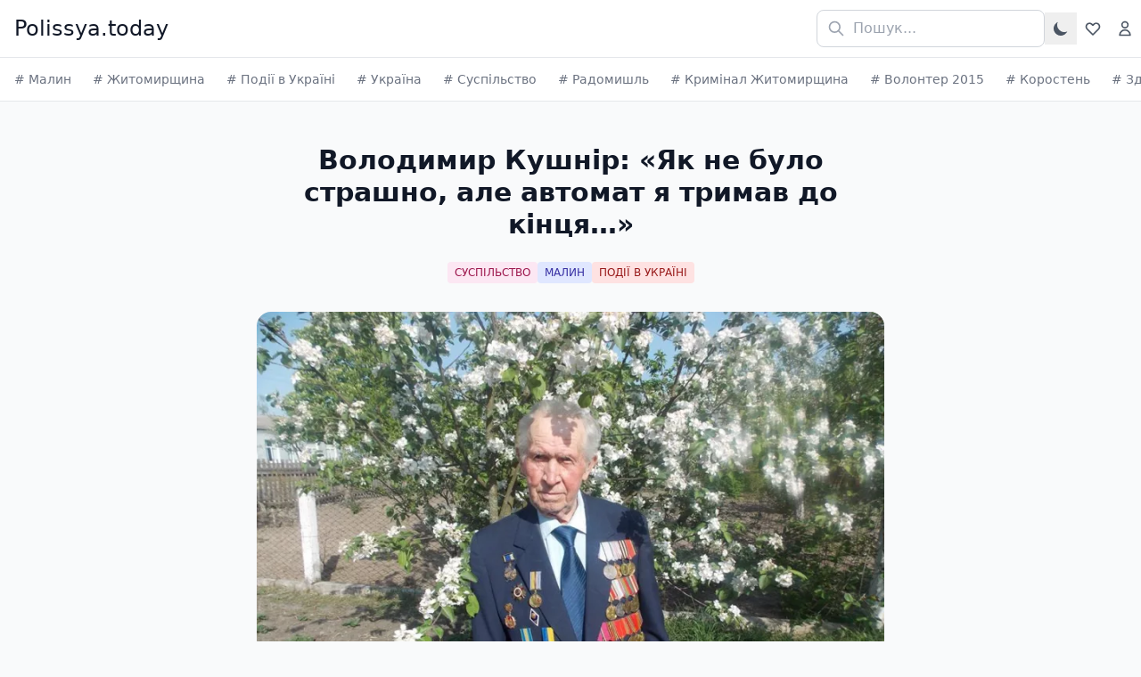

--- FILE ---
content_type: text/html; charset=UTF-8
request_url: https://polissya.today/article/volodymyr-kushnir-yak-ne-bulo-strashno-ale-avtomat-ya-trymav-do-kincya
body_size: 19765
content:
<!DOCTYPE html>
<html lang="uk" dir="ltr">
  <head>
    <meta charset="utf-8" />
<!-- Google tag (gtag.js) -->
<script async src="https://www.googletagmanager.com/gtag/js?id=G-MJQ5GBLFQN"></script>
<script>
  window.dataLayer = window.dataLayer || [];
  function gtag(){dataLayer.push(arguments);}
  gtag('js', new Date());

  gtag('config', 'G-MJQ5GBLFQN');
</script><meta name="Generator" content="Drupal 11 (https://www.drupal.org)" />
<meta name="MobileOptimized" content="width" />
<meta name="HandheldFriendly" content="true" />
<meta name="viewport" content="width=device-width, initial-scale=1.0" />
<meta property="og:title" content="Володимир Кушнір: «Як не було страшно, але автомат я тримав до кінця…»" />
<meta name="description" content="Війна – це жахлива трагедія в житті кожного народу. Болісною раною в історії українців залишилася Велика Вітчизняна війна 1941-1945 років, або як її нині назива..." />
<meta property="og:description" content="Війна – це жахлива трагедія в житті кожного народу. Болісною раною в історії українців залишилася Велика Вітчизняна війна 1941-1945 років, або як її нині назива..." />
<meta property="og:image" content="https://polissya.today/sites/default/files/field/image/malyn_volodymyr_kushnir.jpg" />
<meta property="og:url" content="https://polissya.today/article/volodymyr-kushnir-yak-ne-bulo-strashno-ale-avtomat-ya-trymav-do-kincya" />
<link rel="icon" href="/sites/default/files/icon.png" type="image/png" />
<link rel="alternate" hreflang="uk" href="https://polissya.today/article/volodymyr-kushnir-yak-ne-bulo-strashno-ale-avtomat-ya-trymav-do-kincya" />
<link rel="canonical" href="https://polissya.today/article/volodymyr-kushnir-yak-ne-bulo-strashno-ale-avtomat-ya-trymav-do-kincya" />
<link rel="shortlink" href="https://polissya.today/node/4375" />

    <title>Володимир Кушнір: «Як не було страшно, але автомат я тримав до кінця…» | Полісся Today</title>
    <link rel="stylesheet" media="all" href="/sites/default/files/css/css_VFQqEdYGfvReNmcieCSZHe4xmxJjYk91bt0M1SL1C5s.css?delta=0&amp;language=uk&amp;theme=news_theme&amp;include=eJxLzIwvSCwqTi3Sz03NK9XNTM7P08lLLS-OL8lIzU3VT8_JT0rM0SmuLC5JzdVPSixOBQDdExMH" />
<link rel="stylesheet" media="all" href="/sites/default/files/css/css_v-bVPEqD1zSLApA20j78f5hOWRcqtWgjRbiY5w7QnyA.css?delta=1&amp;language=uk&amp;theme=news_theme&amp;include=eJxLzIwvSCwqTi3Sz03NK9XNTM7P08lLLS-OL8lIzU3VT8_JT0rM0SmuLC5JzdVPSixOBQDdExMH" />

    
  </head>
  <body>
        <a href="#main-content" class="visually-hidden focusable">
      Перейти до основного вмісту
    </a>
    
      <div class="dialog-off-canvas-main-canvas" data-off-canvas-main-canvas>
    <!DOCTYPE html>
<html>
<head>
    <head-placeholder token="">
    <css-placeholder token="">
    <js-placeholder token="">
</head>
<body class="bg-gray-50">
    <a href="#main-content" class="visually-hidden focusable">
        Перейти до основного вмісту
    </a>
    

    <!-- Sticky Header -->
<header class="bg-white border-b border-gray-200 sticky top-0 z-50">
    <div class="max-w-7xl mx-auto px-4 sm:px-6 lg:pr-0 lg:pl-4">
        <div class="flex items-center justify-between h-16">
            <div class="flex items-center">
                <a href="/" class="text-2xl font-medium text-gray-900">Polissya.today</a>
            </div>
            <div class="flex items-center gap-2">
                <!-- Desktop Search -->
                <div class="relative hidden md:block">
                    <form action="/search/node" method="get" accept-charset="UTF-8">
                        <input type="text" name="keys" value="" placeholder="Пошук..." class="pl-10 pr-4 py-2 border border-gray-300 rounded-lg focus:outline-none focus:ring-2 focus:ring-blue-500 w-64">
                        <svg class="w-5 h-5 text-gray-400 absolute left-3 top-1/2 transform -translate-y-1/2 pointer-events-none" fill="none" stroke="currentColor" viewBox="0 0 24 24">
                            <path stroke-linecap="round" stroke-linejoin="round" stroke-width="2" d="M21 21l-6-6m2-5a7 7 0 11-14 0 7 7 0 0114 0z"></path>
                        </svg>
                    </form>
                </div>

                <!-- Mobile Search Icon -->
                <button id="mobile-search-toggle" class="md:hidden py-2 px-2 text-gray-600 hover:text-gray-900 focus:outline-none" aria-label="Пошук">
                    <svg class="w-6 h-6" fill="none" stroke="currentColor" viewBox="0 0 24 24">
                        <path stroke-linecap="round" stroke-linejoin="round" stroke-width="2" d="M21 21l-6-6m2-5a7 7 0 11-14 0 7 7 0 0114 0z"></path>
                    </svg>
                </button>

                <!-- Light/Dark Mode Toggle -->
                <button id="theme-toggle" class="py-2 px-2 text-gray-600 hover:text-gray-900 focus:outline-none" aria-label="Toggle theme">
                    <!-- Sun icon (shown in dark mode) -->
                    <svg id="theme-toggle-light-icon" class="w-5 h-5 hidden" fill="currentColor" viewBox="0 0 20 20">
                        <path d="M10 2a1 1 0 011 1v1a1 1 0 11-2 0V3a1 1 0 011-1zm4 8a4 4 0 11-8 0 4 4 0 018 0zm-.464 4.95l.707.707a1 1 0 001.414-1.414l-.707-.707a1 1 0 00-1.414 1.414zm2.12-10.607a1 1 0 010 1.414l-.706.707a1 1 0 11-1.414-1.414l.707-.707a1 1 0 011.414 0zM17 11a1 1 0 100-2h-1a1 1 0 100 2h1zm-7 4a1 1 0 011 1v1a1 1 0 11-2 0v-1a1 1 0 011-1zM5.05 6.464A1 1 0 106.465 5.05l-.708-.707a1 1 0 00-1.414 1.414l.707.707zm1.414 8.486l-.707.707a1 1 0 01-1.414-1.414l.707-.707a1 1 0 011.414 1.414zM4 11a1 1 0 100-2H3a1 1 0 000 2h1z" fill-rule="evenodd" clip-rule="evenodd"></path>
                    </svg>
                    <!-- Moon icon (shown in light mode) -->
                    <svg id="theme-toggle-dark-icon" class="w-5 h-5" fill="currentColor" viewBox="0 0 20 20">
                        <path d="M17.293 13.293A8 8 0 016.707 2.707a8.001 8.001 0 1010.586 10.586z"></path>
                    </svg>
                </button>

                <!-- Favorites Icon -->
                <a href="/favorites" id="favorites-icon" class="py-2 px-2 text-gray-600 hover:text-gray-900 focus:outline-none relative" aria-label="Favorites">
                    <svg class="w-5 h-5" fill="none" stroke="currentColor" viewBox="0 0 24 24">
                        <path stroke-linecap="round" stroke-linejoin="round" stroke-width="2" d="M4.318 6.318a4.5 4.5 0 000 6.364L12 20.364l7.682-7.682a4.5 4.5 0 00-6.364-6.364L12 7.636l-1.318-1.318a4.5 4.5 0 00-6.364 0z"></path>
                    </svg>
                    <span id="favorites-count" class="hidden absolute -top-1 -right-1 bg-teal-600 text-white text-xs rounded-full w-5 h-5 flex items-center justify-center font-bold">0</span>
                </a>

                <!-- Language Switcher -->
                
                <!-- Login/Profile Icon -->
                                    <a href="/user/login" class="hidden md:block p-2 text-gray-600 hover:text-gray-900 focus:outline-none" aria-label="Login">
                        <svg class="w-5 h-5" fill="none" stroke="currentColor" viewBox="0 0 24 24">
                            <path stroke-linecap="round" stroke-linejoin="round" stroke-width="2" d="M16 7a4 4 0 11-8 0 4 4 0 018 0zM12 14a7 7 0 00-7 7h14a7 7 0 00-7-7z"></path>
                        </svg>
                    </a>
                            </div>
        </div>
    </div>

    <!-- Mobile Search Overlay -->
    <div id="mobile-search-overlay" class="hidden md:hidden absolute top-0 left-0 right-0 bg-white border-b border-gray-200 z-50">
        <div class="max-w-7xl mx-auto px-4 sm:px-6 lg:px-8">
            <div class="flex items-center h-16">
                <form action="/search/node" method="get" accept-charset="UTF-8" class="flex-1 flex items-center">
                    <div class="relative flex-1">
                        <input type="text" name="keys" value="" placeholder="Пошук..." class="w-full pl-10 pr-4 py-2 border border-gray-300 rounded-lg focus:outline-none focus:ring-2 focus:ring-blue-500">
                        <svg class="w-5 h-5 text-gray-400 absolute left-3 top-1/2 transform -translate-y-1/2 pointer-events-none" fill="none" stroke="currentColor" viewBox="0 0 24 24">
                            <path stroke-linecap="round" stroke-linejoin="round" stroke-width="2" d="M21 21l-6-6m2-5a7 7 0 11-14 0 7 7 0 0114 0z"></path>
                        </svg>
                    </div>
                    <button type="button" id="mobile-search-close" class="ml-3 p-2 text-gray-600 hover:text-gray-900" aria-label="Close search">
                        <svg class="w-6 h-6" fill="none" stroke="currentColor" viewBox="0 0 24 24">
                            <path stroke-linecap="round" stroke-linejoin="round" stroke-width="2" d="M6 18L18 6M6 6l12 12"></path>
                        </svg>
                    </button>
                </form>
            </div>
        </div>
    </div>
</header>

<script>
(function() {
    const toggleBtn = document.getElementById('mobile-search-toggle');
    const closeBtn = document.getElementById('mobile-search-close');
    const overlay = document.getElementById('mobile-search-overlay');
    const searchInput = overlay ? overlay.querySelector('input[name="keys"]') : null;

    if (toggleBtn && overlay) {
        toggleBtn.addEventListener('click', function() {
            overlay.classList.remove('hidden');
            if (searchInput) {
                searchInput.focus();
            }
        });
    }

    if (closeBtn && overlay) {
        closeBtn.addEventListener('click', function() {
            overlay.classList.add('hidden');
        });
    }

    // Close on escape key
    document.addEventListener('keydown', function(e) {
        if (e.key === 'Escape' && overlay && !overlay.classList.contains('hidden')) {
            overlay.classList.add('hidden');
        }
    });

    // Theme toggle functionality
    const themeToggleBtn = document.getElementById('theme-toggle');
    const themeToggleLightIcon = document.getElementById('theme-toggle-light-icon');
    const themeToggleDarkIcon = document.getElementById('theme-toggle-dark-icon');

    // Check for saved theme preference or default to 'light' mode
    const currentTheme = localStorage.getItem('theme') || 'light';

    if (currentTheme === 'dark') {
        document.documentElement.classList.add('dark');
        themeToggleLightIcon.classList.remove('hidden');
        themeToggleDarkIcon.classList.add('hidden');
    }

    if (themeToggleBtn) {
        themeToggleBtn.addEventListener('click', function() {
            // Toggle icons
            themeToggleLightIcon.classList.toggle('hidden');
            themeToggleDarkIcon.classList.toggle('hidden');

            // Toggle dark mode
            if (document.documentElement.classList.contains('dark')) {
                document.documentElement.classList.remove('dark');
                localStorage.setItem('theme', 'light');
            } else {
                document.documentElement.classList.add('dark');
                localStorage.setItem('theme', 'dark');
            }
        });
    }

    // Language switcher functionality
    const languageToggle = document.getElementById('language-toggle');
    const languageDropdown = document.getElementById('language-dropdown');

    if (languageToggle && languageDropdown) {
        languageToggle.addEventListener('click', function(e) {
            e.stopPropagation();
            languageDropdown.classList.toggle('hidden');
        });

        // Close dropdown when clicking outside
        document.addEventListener('click', function(e) {
            if (!languageDropdown.classList.contains('hidden') &&
                !languageToggle.contains(e.target) &&
                !languageDropdown.contains(e.target)) {
                languageDropdown.classList.add('hidden');
            }
        });

        // Close on escape key
        document.addEventListener('keydown', function(e) {
            if (e.key === 'Escape' && !languageDropdown.classList.contains('hidden')) {
                languageDropdown.classList.add('hidden');
            }
        });
    }
})();
</script>
            <!-- Navigation Tags -->
<nav class="bg-white border-b border-gray-200">
    <div class="max-w-7xl mx-auto">
        <div class="flex items-center h-12 overflow-x-auto scrollbar-hide">
            <div class="flex items-center space-x-6 whitespace-nowrap">
                                                                                                                                                <a href="/malyn"
                               class="text-sm text-gray-500 hover:text-gray-900 pl-4">
                                # Малин                            </a>
                                                                                                                                                        <a href="/zhytomyrshchyna"
                               class="text-sm text-gray-500 hover:text-gray-900 ">
                                # Житомирщина                            </a>
                                                                                                                                                        <a href="/podiyi-v-ukrayini"
                               class="text-sm text-gray-500 hover:text-gray-900 ">
                                # Події в Україні                            </a>
                                                                                                                                                        <a href="/ukrayina"
                               class="text-sm text-gray-500 hover:text-gray-900 ">
                                # Україна                            </a>
                                                                                                                                                        <a href="/suspilstvo"
                               class="text-sm text-gray-500 hover:text-gray-900 ">
                                # Суспільство                            </a>
                                                                                                                                                        <a href="/radomyshl"
                               class="text-sm text-gray-500 hover:text-gray-900 ">
                                # Радомишль                            </a>
                                                                                                                                                        <a href="/kryminal-zhytomyrshchyna"
                               class="text-sm text-gray-500 hover:text-gray-900 ">
                                # Кримінал Житомирщина                            </a>
                                                                                                                                                        <a href="/volonter-2015"
                               class="text-sm text-gray-500 hover:text-gray-900 ">
                                # Волонтер 2015                            </a>
                                                                                                                                                        <a href="/korosten"
                               class="text-sm text-gray-500 hover:text-gray-900 ">
                                # Коростень                            </a>
                                                                                                                                                        <a href="/zdorovya"
                               class="text-sm text-gray-500 hover:text-gray-900 ">
                                # Здоров&#039;я                            </a>
                                                                                                                                                        <a href="/korostyshiv"
                               class="text-sm text-gray-500 hover:text-gray-900 ">
                                # Коростишів                            </a>
                                                                                                                                                        <a href="/polityka"
                               class="text-sm text-gray-500 hover:text-gray-900 ">
                                # Політика                            </a>
                                                                                                                                                        <a href="/zhytomyr"
                               class="text-sm text-gray-500 hover:text-gray-900 ">
                                # Житомир                            </a>
                                                                                                                                                        <a href="/khoroshiv"
                               class="text-sm text-gray-500 hover:text-gray-900 ">
                                # Хорошів                            </a>
                                                                                                                                                        <a href="/chernyakhiv"
                               class="text-sm text-gray-500 hover:text-gray-900 ">
                                # Черняхів                            </a>
                                                                                                                                                        <a href="/narodychi"
                               class="text-sm text-gray-500 hover:text-gray-900 ">
                                # Народичі                            </a>
                                                                                                                                                        <a href="/chopovychi"
                               class="text-sm text-gray-500 hover:text-gray-900 ">
                                # Чоповичі                            </a>
                                                                                                                                                        <a href="/polehli-heroyi-radomyshlshchyna"
                               class="text-sm text-gray-500 hover:text-gray-900 ">
                                # Полеглі Герої Радомишльщина                            </a>
                                                                                                                                                        <a href="/malyn-zahybli-heroyi-rosiysko-ukrayinskoyi-viyny"
                               class="text-sm text-gray-500 hover:text-gray-900 ">
                                # Малин загиблі Герої російсько-української війни                            </a>
                                                                                                                                                        <a href="/viyna-ukrayina"
                               class="text-sm text-gray-500 hover:text-gray-900 ">
                                # Війна Україна                            </a>
                                                                                                                                                        <a href="/istoriya-malyn"
                               class="text-sm text-gray-500 hover:text-gray-900 ">
                                # Історія Малин                            </a>
                                                                                                                                                        <a href="/brusyliv"
                               class="text-sm text-gray-500 hover:text-gray-900 ">
                                # Брусилів                            </a>
                                                                                                                                                        <a href="/mizhnarodni-novyny"
                               class="text-sm text-gray-500 hover:text-gray-900 ">
                                # Міжнародні новини                            </a>
                                                                                                                                                        <a href="/polissya"
                               class="text-sm text-gray-500 hover:text-gray-900 ">
                                # Полісся                            </a>
                                                                                                                                                        <a href="/yevropa"
                               class="text-sm text-gray-500 hover:text-gray-900 ">
                                # Європа                            </a>
                                                                                                                                                        <a href="/tradytsiyni-stravy-polissya"
                               class="text-sm text-gray-500 hover:text-gray-900 ">
                                # Традиційні страви Полісся                            </a>
                                                                                                                                                        <a href="/irshansk"
                               class="text-sm text-gray-500 hover:text-gray-900 ">
                                # Іршанськ                            </a>
                                                                                                                                                        <a href="/ukrayinska-kukhnya"
                               class="text-sm text-gray-500 hover:text-gray-900 ">
                                # Українська кухня                            </a>
                                                                                                                                                        <a href="/hrafik-vidklyuchennya-svitla-u-zhytomyri-ta-zhytomyrskiy-oblasti"
                               class="text-sm text-gray-500 hover:text-gray-900 ">
                                # Графік відключення світла у Житомирі та Житомирській області                            </a>
                                                                                                                                                        <a href="/dovidka"
                               class="text-sm text-gray-500 hover:text-gray-900 ">
                                # Довідка                            </a>
                                                                                                                                                        <a href="/nadzvychayni-podiyi"
                               class="text-sm text-gray-500 hover:text-gray-900 ">
                                # Надзвичайні події                            </a>
                                                                                                                                                        <a href="/malyn-dovidka"
                               class="text-sm text-gray-500 hover:text-gray-900 ">
                                # Малин | Довідка                            </a>
                                                                                                                                                        <a href="/enerhetyka"
                               class="text-sm text-gray-500 hover:text-gray-900 ">
                                # Енергетика                            </a>
                                                                                                                                                        <a href="/transport-ta-marshruty-zhytomyra"
                               class="text-sm text-gray-500 hover:text-gray-900 ">
                                # Транспорт та маршрути Житомира                            </a>
                                                                                                                                                        <a href="/futbol"
                               class="text-sm text-gray-500 hover:text-gray-900 ">
                                # Футбол                            </a>
                                                                                                                                                        <a href="/sport"
                               class="text-sm text-gray-500 hover:text-gray-900 ">
                                # Спорт                            </a>
                                                                                                                                                        <a href="/ssha"
                               class="text-sm text-gray-500 hover:text-gray-900 ">
                                # США                            </a>
                                                                                                                                                        <a href="/sportyvna-zhytomyrshchyna"
                               class="text-sm text-gray-500 hover:text-gray-900 ">
                                # Спортивна Житомирщина                            </a>
                                                                                                                                                        <a href="/potiyivka"
                               class="text-sm text-gray-500 hover:text-gray-900 ">
                                # Потіївка                            </a>
                                                                                                                                                        <a href="/zamok-radomysl"
                               class="text-sm text-gray-500 hover:text-gray-900 ">
                                # Замок Радомисль                            </a>
                                                                                                                                                        <a href="/biznes"
                               class="text-sm text-gray-500 hover:text-gray-900 ">
                                # Бізнес                            </a>
                                                                                                                                                        <a href="/vikna-malyn"
                               class="text-sm text-gray-500 hover:text-gray-900 ">
                                # Вікна Малин                            </a>
                                                                                                                                                        <a href="/vyshevychi"
                               class="text-sm text-gray-500 hover:text-gray-900 ">
                                # Вишевичі                            </a>
                                                                                                                                                        <a href="/novyny-kultury"
                               class="text-sm text-gray-500 hover:text-gray-900 ">
                                # Новини культури                            </a>
                                                                                                                                                        <a href="/osvita-ukrayiny"
                               class="text-sm text-gray-500 hover:text-gray-900 ">
                                # Освіта України                            </a>
                                                                                                                                                        <a href="/kyyiv"
                               class="text-sm text-gray-500 hover:text-gray-900 ">
                                # Київ                            </a>
                                                                                                                                                        <a href="/transport"
                               class="text-sm text-gray-500 hover:text-gray-900 ">
                                # Транспорт                            </a>
                                                                                                                                                        <a href="/mizhnarodna-pidtrymka"
                               class="text-sm text-gray-500 hover:text-gray-900 ">
                                # Міжнародна підтримка                            </a>
                                                                                                                                                        <a href="/chornobylska-zona"
                               class="text-sm text-gray-500 hover:text-gray-900 ">
                                # Чорнобильська зона                            </a>
                                                                                                                                                        <a href="/nova-borova"
                               class="text-sm text-gray-500 hover:text-gray-900 ">
                                # Нова Борова                            </a>
                                                                                                                                                        <a href="/cherkaska-oblast"
                               class="text-sm text-gray-500 hover:text-gray-900 ">
                                # Черкаська область                            </a>
                                                                                                                                                        <a href="/dsns-radomyshl"
                               class="text-sm text-gray-500 hover:text-gray-900 ">
                                # ДСНС Радомишль                            </a>
                                                                                                                                                        <a href="/medytsyna"
                               class="text-sm text-gray-500 hover:text-gray-900 ">
                                # Медицина                            </a>
                                                                                                                                                        <a href="/tekhnolohiyi"
                               class="text-sm text-gray-500 hover:text-gray-900 ">
                                # Технології                            </a>
                                                                                                                                                        <a href="/viyna-malyn"
                               class="text-sm text-gray-500 hover:text-gray-900 ">
                                # Війна Малин                            </a>
                                                                                                                                                        <a href="/categories/aziya"
                               class="text-sm text-gray-500 hover:text-gray-900 ">
                                # Азія                            </a>
                                                                                                                                                        <a href="/dtp-v-ukrayini"
                               class="text-sm text-gray-500 hover:text-gray-900 ">
                                # ДТП в Україні                            </a>
                                                                                                                                                        <a href="/zbroyni-syly-ukrayiny"
                               class="text-sm text-gray-500 hover:text-gray-900 ">
                                # Збройні Сили України                            </a>
                                                                                                                                                        <a href="/mistseva-vlada"
                               class="text-sm text-gray-500 hover:text-gray-900 ">
                                # Місцева влада                            </a>
                                                                                                                                                        <a href="/tradytsiyi"
                               class="text-sm text-gray-500 hover:text-gray-900 ">
                                # Традиції                            </a>
                                                                                                                                                        <a href="/zaporizka-oblast"
                               class="text-sm text-gray-500 hover:text-gray-900 ">
                                # Запорізька область                            </a>
                                                                                                                                                        <a href="/odeska-oblast"
                               class="text-sm text-gray-500 hover:text-gray-900 ">
                                # Одеська область                            </a>
                                                                                                                                                        <a href="/ekonomika"
                               class="text-sm text-gray-500 hover:text-gray-900 ">
                                # Економіка                            </a>
                                                                                                                                                        <a href="/pohoda"
                               class="text-sm text-gray-500 hover:text-gray-900 ">
                                # Погода                            </a>
                                                                                                                                                        <a href="/istoriya-ukrayiny"
                               class="text-sm text-gray-500 hover:text-gray-900 ">
                                # Історія України                            </a>
                                                                                                                                                        <a href="/volontery"
                               class="text-sm text-gray-500 hover:text-gray-900 ">
                                # Волонтери                            </a>
                                                                                                                                                        <a href="/daydzhest"
                               class="text-sm text-gray-500 hover:text-gray-900 ">
                                # Дайджест                            </a>
                                                                                                                                                        <a href="/dostavka-ta-poshtovi-sluzhby-zhytomyr"
                               class="text-sm text-gray-500 hover:text-gray-900 ">
                                # Доставка та поштові служби Житомир                            </a>
                                                                                                                                                        <a href="/komunalni-servisy-svitlo-voda-dovidky-zhytomyr"
                               class="text-sm text-gray-500 hover:text-gray-900 ">
                                # Комунальні сервіси (світло, вода, довідки) Житомир                            </a>
                                                                                                                                                        <a href="/koruptsiya"
                               class="text-sm text-gray-500 hover:text-gray-900 ">
                                # Корупція                            </a>
                                                                                                                                                        <a href="/mykolayivska-oblast"
                               class="text-sm text-gray-500 hover:text-gray-900 ">
                                # Миколаївська область                            </a>
                                                                                                                                                        <a href="/nerukhomist-u-zhytomyri"
                               class="text-sm text-gray-500 hover:text-gray-900 ">
                                # Нерухомість у Житомирі                            </a>
                                                                                                                                                        <a href="/prezydent-ukrayiny"
                               class="text-sm text-gray-500 hover:text-gray-900 ">
                                # Президент України                            </a>
                                                                                                                                                        <a href="/robota-v-zhytomyri"
                               class="text-sm text-gray-500 hover:text-gray-900 ">
                                # Робота в Житомирі                            </a>
                                                                                                                                                        <a href="/trts-i-rozvahy-zhytomyr"
                               class="text-sm text-gray-500 hover:text-gray-900 ">
                                # ТРЦ і розваги Житомир                            </a>
                                                                                                                                                        <a href="/chernivetska-oblast"
                               class="text-sm text-gray-500 hover:text-gray-900 ">
                                # Чернівецька область                            </a>
                                                                                                                                                        <a href="/vinnytska-oblast"
                               class="text-sm text-gray-500 hover:text-gray-900 ">
                                # Вінницька область                            </a>
                                                                                                                                                        <a href="/dnipropetrovska-oblast"
                               class="text-sm text-gray-500 hover:text-gray-900 ">
                                # Дніпропетровська область                            </a>
                                                                                                                                                        <a href="/donetska-oblast"
                               class="text-sm text-gray-500 hover:text-gray-900 ">
                                # Донецька область                            </a>
                                                                                                                                                        <a href="/zakarpatska-oblast"
                               class="text-sm text-gray-500 hover:text-gray-900 ">
                                # Закарпатська область                            </a>
                                                                                                                                                        <a href="/lvivska-oblast"
                               class="text-sm text-gray-500 hover:text-gray-900 ">
                                # Львівська область                            </a>
                                                                                                                                                        <a href="/kharkivska-oblast"
                               class="text-sm text-gray-500 hover:text-gray-900 ">
                                # Харківська область                            </a>
                                                                                                                                                        <a href="/dnipro"
                               class="text-sm text-gray-500 hover:text-gray-900 ">
                                # Дніпро                            </a>
                                                                                                                                                        <a href="/zaporizhzhya"
                               class="text-sm text-gray-500 hover:text-gray-900 ">
                                # Запоріжжя                            </a>
                                                                                                                                                        <a href="/odesa"
                               class="text-sm text-gray-500 hover:text-gray-900 ">
                                # Одеса                            </a>
                                                                                                                                                        <a href="/kryminal"
                               class="text-sm text-gray-500 hover:text-gray-900 ">
                                # Кримінал                            </a>
                                                                                                                                                        <a href="/relihiya"
                               class="text-sm text-gray-500 hover:text-gray-900 ">
                                # Релігія                            </a>
                                                                                                                                                        <a href="/turyzm"
                               class="text-sm text-gray-500 hover:text-gray-900 ">
                                # Туризм                            </a>
                                                                        </div>
        </div>
    </div>
</nav>
    
    <div id="main-content">
          <div>
    <div data-drupal-messages-fallback class="hidden"></div><div id="block-news-theme-content">
  
    
      <article class="max-w-3xl mx-auto px-4 sm:px-6 lg:px-8 py-12">
    <!-- Article Header -->
    <header class="mb-8">
                    <h1 class="text-3xl font-bold text-gray-900 text-center mb-6">
                
<span>Володимир Кушнір: «Як не було страшно, але автомат я тримав до кінця…»</span>

            </h1>
        
                    <div class="flex flex-wrap justify-center gap-2 mb-8">
                                                        <a href="/suspilstvo"
           class="px-2 py-1 text-xs bg-pink-100 text-pink-800 rounded hover:bg-pink-200 transition-colors inline-block">
            СУСПІЛЬСТВО
        </a>
                                        <a href="/malyn"
           class="px-2 py-1 text-xs bg-indigo-100 text-indigo-800 rounded hover:bg-indigo-200 transition-colors inline-block">
            МАЛИН
        </a>
                                        <a href="/podiyi-v-ukrayini"
           class="px-2 py-1 text-xs bg-red-100 text-red-800 rounded hover:bg-red-200 transition-colors inline-block">
            ПОДІЇ В УКРАЇНІ
        </a>
    
            </div>
        
                    </header>

    <!-- Featured Image -->
            <div class="mb-8 rounded-2xl overflow-hidden">
                                <div class="w-full overflow-hidden">
              <img loading="lazy" src="/sites/default/files/styles/post/public/field/image/malyn_volodymyr_kushnir.jpg.webp?itok=u2b8R4kL" width="800" height="600" />



        </div>
    
        </div>
    
    <!-- Author and Meta Info -->
    <div class="flex items-center justify-between mb-8 pb-6 border-b border-gray-200">
        <div class="flex items-center space-x-3">
                            <img src="https://polissya.today/sites/default/files/styles/avatar/public/avatar/Image.jpg.webp?itok=H3IjGuqe" alt="Микола Боровець" class="hidden md:block w-10 h-10 rounded-full object-cover">
                        <div>
                <div class="hidden md:block text-sm font-semibold text-gray-900">Микола Боровець</div>
                <div class="text-sm md:text-xs text-gray-500">8 травня 2018</div>
            </div>
        </div>
        <div class="flex items-center text-sm text-gray-500 space-x-4">
            <div class="flex items-center">
                <svg class="w-4 h-4 mr-1" fill="none" stroke="currentColor" viewBox="0 0 24 24">
                    <path stroke-linecap="round" stroke-linejoin="round" stroke-width="2" d="M15 12a3 3 0 11-6 0 3 3 0 016 0z"></path>
                    <path stroke-linecap="round" stroke-linejoin="round" stroke-width="2" d="M2.458 12C3.732 7.943 7.523 5 12 5c4.478 0 8.268 2.943 9.542 7-1.274 4.057-5.064 7-9.542 7-4.477 0-8.268-2.943-9.542-7z"></path>
                </svg>
                <span>3<span class="hidden md:inline"> переглядів</span></span>
            </div>

                        <div class="relative share-dropdown-container">
                <button class="share-button p-2 focus:outline-none" data-url="/article/volodymyr-kushnir-yak-ne-bulo-strashno-ale-avtomat-ya-trymav-do-kincya" data-title="
<span>Володимир Кушнір: «Як не було страшно, але автомат я тримав до кінця…»</span>
" aria-label="Share">
                    <svg class="w-5 h-5" fill="none" stroke="currentColor" viewBox="0 0 24 24">
                        <path stroke-linecap="round" stroke-linejoin="round" stroke-width="2" d="M8.684 13.342C8.886 12.938 9 12.482 9 12c0-.482-.114-.938-.316-1.342m0 2.684a3 3 0 110-2.684m0 2.684l6.632 3.316m-6.632-6l6.632-3.316m0 0a3 3 0 105.367-2.684 3 3 0 00-5.367 2.684zm0 9.316a3 3 0 105.368 2.684 3 3 0 00-5.368-2.684z"></path>
                    </svg>
                </button>
                <div class="share-dropdown hidden absolute right-0 mt-1 w-48 bg-white dark:bg-gray-800 rounded-md shadow-lg z-10 border border-gray-200 dark:border-gray-700">
                    <a href="#" class="share-facebook block px-4 py-2 text-sm text-gray-700 dark:text-gray-300 hover:bg-gray-100 dark:hover:bg-gray-700 rounded-t-md" data-url="/article/volodymyr-kushnir-yak-ne-bulo-strashno-ale-avtomat-ya-trymav-do-kincya">
                        <svg class="w-4 h-4 inline-block mr-2" fill="currentColor" viewBox="0 0 24 24">
                            <path d="M24 12.073c0-6.627-5.373-12-12-12s-12 5.373-12 12c0 5.99 4.388 10.954 10.125 11.854v-8.385H7.078v-3.47h3.047V9.43c0-3.007 1.792-4.669 4.533-4.669 1.312 0 2.686.235 2.686.235v2.953H15.83c-1.491 0-1.956.925-1.956 1.874v2.25h3.328l-.532 3.47h-2.796v8.385C19.612 23.027 24 18.062 24 12.073z"/>
                        </svg>
                        Facebook
                    </a>
                    <a href="#" class="share-telegram block px-4 py-2 text-sm text-gray-700 dark:text-gray-300 hover:bg-gray-100 dark:hover:bg-gray-700 rounded-b-md" data-url="/article/volodymyr-kushnir-yak-ne-bulo-strashno-ale-avtomat-ya-trymav-do-kincya">
                        <svg class="w-4 h-4 inline-block mr-2" fill="currentColor" viewBox="0 0 24 24">
                            <path d="M12 0C5.373 0 0 5.373 0 12s5.373 12 12 12 12-5.373 12-12S18.627 0 12 0zm5.894 8.221l-1.97 9.28c-.145.658-.537.818-1.084.508l-3-2.21-1.446 1.394c-.14.18-.357.223-.548.223l.188-2.85 5.18-4.68c.223-.198-.054-.308-.346-.11l-6.4 4.03-2.76-.918c-.6-.187-.612-.6.125-.89l10.782-4.156c.5-.18.943.11.78.89z"/>
                        </svg>
                        Telegram
                    </a>
                </div>
            </div>

                        <button class="collect-button p-2 focus:outline-none" data-nid="4375" data-collect-text="Collect" data-collected-text="Collected" aria-label="Collect">
                <svg class="w-5 h-5" fill="none" stroke="currentColor" viewBox="0 0 24 24">
                    <path stroke-linecap="round" stroke-linejoin="round" stroke-width="2" d="M4.318 6.318a4.5 4.5 0 000 6.364L12 20.364l7.682-7.682a4.5 4.5 0 00-6.364-6.364L12 7.636l-1.318-1.318a4.5 4.5 0 00-6.364 0z"></path>
                </svg>
            </button>
        </div>
    </div>

    <!-- Article Body -->
            <div class="prose prose-lg max-w-none">
                        <div class="article-body">
            <p></p>

<p><strong>Війна – це жахлива трагедія в житті кожного народу. Болісною раною в історії українців залишилася Велика Вітчизняна війна 1941-1945 років, або як її нині називають Друга світова війна, але у пам'яті людей старшого покоління, учасників тих буремних подій, вона назавжди залишилася Великою Вітчизняною... Скільки пролито крові, скільки сліз матерів, скільки переживань та скільки загиблих і зниклих безвісті, осиротілих дітей та вдів залишила після себе ця трагедія.</strong></p>

<p><br>
Сьогодні, на жаль, все менше й менше залишається ветеранів серед нас. Ми останнє покоління, яке ще може почути про Велику Вітчизняну війну від її справжніх учасників. І один із найголовніших наших обов'язків перед тими, хто залишився, — пам'ятати про подвиги наших сивочолих ветеранів.</p>

<p><br>
Війна – це слізні спогади наших дідів та прадідів, бабусь і прабабусь, котрі у голоді та холоді здобували для прийдешніх поколінь під уламками гранат та свистом куль Велику Перемогу.<br>
Одним із свідків, котрому вдалося вийти живим із пекла війни був і 92-річний інвалід, ветеран Великої Вітчизняної війни та праці, житель Малина, колишній викладач спецдисциплін місцевого лісоколеджу Володимир Пилипович Кушнір. </p>

<p><br>
Вдалося зустрітись із ветераном на його впорядкованому подвір'ї, у затінку п’янкого бузку та яблунь. </p>

<p><br>
— Народився я 15 квітня 1926 року в с. Кирданах Овруцького районув сім'ї селянина-бідянка, — почав стиха нашу розмову Володимир Пилипович. — У родині, окрім мене підростали також дві сестри та стільки ж братів, котрі були молодшими за мене. Наше село було розташоване за кілометр від міста. А там стояла військова частина (дивізія), тому наша мама ходила на кухню і приносила лушпиння з картоплі. З нього також пекли млинці або варили та їли. Іноді у лушпайках траплялись голови з риби – то був справжній делікатес... Голод 1932-1933-х років запам'ятався на все життя. Мені тоді виповнилось 7 років. У дитячій пам'яті збереглася смерть ранньою весною в нашому селі від голоду тітки Ганни, котра впала й лежала біля мосту та дядька Власка, котрий ввечері гнав худобу додому, впав на вигоні й помер...</p>

<p><br>
— Коли фронт наближався до Овруцького району, 19 листопада 1943 року, Овруч звільнили партизани. Нас, юнаків 1926 року народження, мобілізували в перших числах грудня 1943 року. Було нам тоді по 17 років, мене з 300 однолітками направили на півроку до 9-ої роти 377-го запасного стрілецького полку, розташованого на березі річки Черемшан міста Мелекеса Ульяновської області. Прибули в полк у своєму одязі: хто в чому. Невдовзі нас одягли, видали шинелі. Почались тактичні заняття, — продовжив ветеран.</p>

<p><br>
Незабаром В.П. Кушнір поповнив лави 751-го Червонопрапорного Сідлецького стрілецького полку Першого Білоруського фронту, який розташовувався за 50 кілометрів на південь від Варшави. Ним керував генерал-лейтенант К.К. Рокосовський. Звання Сідлецького йому присвоєно за визволення польського міста Сідлецьк (Седлеце). Полк був виснажений у боях. <br>
 </p>

<p>— У п’ятій роті, яку ми поповнювали, залишилось у строю лише 25 солдатів, а у взводі, куди потрапив я, лише двоє. Нам видали каски та бойову зброю. А із зброї мені ощастило отримати пістолет-кулемет імені Шпагіна (ППШ). Екіпіровка рядового зв’язківця командира взводу була такою: шинель-скатка, протигаз, речовий мішок, НЗ, протитанкова граната, пачка з 500 патронами до автомата, лопата, патронтаж із патронами та інше, — пригадує ветеран. </p>

<p><br>
З боями рядовий Кушнір на початку жовтня 1944 року пройшов місто Легіоново (Польща). Зв’язковий на фронті — мішень для ворожих снайперів. Бойове поранення В.П. Кушнір отримав, коли не встиг ухилитись від фашистської снайперської кулі. Тоді йому було 18 років. Це сталось під час наступальних боїв Червоної Армії в 1944-му році, неподалік від річки Вісли. Переборюючи нестерпний біль і страх, бо навколо були німці, дістався до своїх. Одним із них виявився Василь Мартинович Сичевський із Ігнатполя Оруцького району з яким разом навчалися в запасному полку. Після тривалого лікування й операцій рядовий Кушнір потрапив у евакогоспіталь, розташований у Кисловодську. Було це на початку січня 1945 року. У ніч із 8 на 9 травня 1945 року, коли рани загоїлись, наш земляк охороняв госпіталь, який називався «Вчених України». Через дорогу був госпіталь імені Кірова, де був гучномовець. І саме з нього вночі Володимир Пилипович дізнався про Велику Перемогу Радянських військ над гітлерівською Німеччиною. </p>

<p><br>
У 1948 році В.П. Кушнір вступив до Малинського лісотехнікуму, який закінчив 1952 року з відзнакою. Після навчання в Малині його направили на роботу в Гірський Алтай, де три роки працював майстром лісозаготівель. Далі працьовитого чоловіка направили в інститут підвищення кваліфікації до Красноярська, затим – до Томської області, де працював інженером та начальником виробничого відділу. Коли повернувся додому, працював інженером лісозаготівель Малинського лісгоспзагу, три роки – інструктором ідеологічного відділу РК КПУ і 26 років – викладачем лісоколеджу. </p>

<p><br>
Зі своєю супутницею життя -- Валентиною Павлівною -- Володимир Пилипович одружився 1952 року. 15-річна Валентина на хліб заробляла помічником друкаря. Багато кумедних пригод відбулось під час проживання в Алтайському краї, де прожили вісім років. </p>

<p><br>
— Моя половинка — аварійна жінка, — сказав, посміхаючись В. Кушнір. — Їй «пощастило» на усіх видах транспорту в аварії потрапляти. Наприклад, коли жили на Півночі, вона летіла «Ілом» по роботі, та раптом літак «завис» у повітрі, і завдяки пілоту, впав на споруду, а не на землю, тому всі залишились живими. А іншого разу пором на якому їхала Валентина врізався в катер. А найбільше не везло з кінним транспортом…</p>

<p><br>
Виховали й виростили Кушніри в мирі та злагоді проживши в парі 66 (!) років, двох синів — Валерія, котрий проживає з сім'єю в Малині та Віталія, котрий оселився в Чернігові. Також дочекалися трьох онуків та стільки ж правнуків. Ще й грядочку біля хати впорядкували вдвох, бо без діла сидіти не звикли. </p>

<p><br>
— Тепер милуємось рівненькими рядками картоплі, овочів, — сказала 86-річна Валентина Павлівна. — Хоч і підводить уже обох здоров’я, але все-таки своє… </p>

<p><br>
Сьогодні ветеран полюбляє читати періодику, дивитись телевізор, а більше 25 років свого життя віддав участі в народному хорі «Ветеран», з яким побував на різноманітних обласних та Всеукраїнських конкурсах та фестивалях. Детальні спогади про свій бойовий шлях та життя ветеран розмістив у книзі «Сповідь рядового піхотинця», яку видав у Житомирі десять років тому. Є розповідь про 92-річного В.П. Кушніра й у «Книзі пам’яті. Переможці», що побачила світ у 2015 році також в обласному центрі.</p>

<p><br>
Нині на грудях сивочолого ветерана виблискують орден «Великої Вітчизняної війни» другого ступеня та більше 25 ювілейних медалей. </p>

<p><br>
Володимир Пилипович провів мене до хвіртки, стиха промовивши: «Шкода, що й нині гинуть наші хлопці — цвіт української нації, яких щодня оплакують матері, дружини, діти. Коли це вже все закінчиться, адже, наближаючи тоді Перемогу, думали, що на нашій землі це вже остання війна?..» </p>

<h4><br>
Богдан ЛІСОВСЬКИЙ. <br>
<br>
Фото автора.</h4>

<p><em><b>Слідкуйте за оновленнями на наших сторінках у <a href="https://www.facebook.com/groups/279502659118354/">Фейсбуці</a>, <a href="https://vk.com/malin_zet">Вконтакті</a>, <a href="https://ok.ru/profile/575913457603">Однокласниках</a> та <a href="https://twitter.com/BO_Volonter2015">Твіттері</a>, а також підписуйтесь на наші канали у <a href="https://www.youtube.com/channel/UCjWkhnXKXXPtQUpSHrW0A6w">Youtube</a> та в <a href="https://t.me/malyninform">Telegram</a>.</b></em></p>

        </div>
    
        </div>
    
    <!-- Navigation Buttons -->
    <div class="flex items-center justify-center space-x-4 mt-12 pt-8 border-t border-gray-200">
                    <a href="/article/8-travnya-den-pamyati-ta-prymyrennya" class="px-6 py-2 text-sm text-gray-700 border border-gray-300 rounded-full hover:bg-gray-50 transition-colors">
                ← Попередній
            </a>
        
                    <a href="/article/u-malyni-vidbudutsya-urochystosti-do-dnya-peremogy" class="px-6 py-2 text-sm text-white bg-teal-600 rounded-full hover:bg-teal-700 transition-colors">
                Наступний →
            </a>
            </div>
</article>

<!-- Article Tags Section -->
    <div class="max-w-7xl mx-auto px-4 sm:px-6 lg:px-8 pt-0 md:pt-8">
        <div class="flex flex-wrap gap-3 justify-center">
                            <a href="/suspilstvo" class="text-2xl md:text-3xl font-bold text-gray-900 hover:text-teal-600 transition-colors">
                    #Суспільство
                </a>
                            <a href="/malyn" class="text-2xl md:text-3xl font-bold text-gray-900 hover:text-teal-600 transition-colors">
                    #Малин
                </a>
                            <a href="/podiyi-v-ukrayini" class="text-2xl md:text-3xl font-bold text-gray-900 hover:text-teal-600 transition-colors">
                    #Події в Україні
                </a>
                    </div>
    </div>

<!-- Related Articles Section -->
    <div class="max-w-7xl mx-auto px-4 sm:px-6 lg:px-8 py-12">
        <div class="masonry">
                            <div class="masonry-item">
                    <article class="masonry-item bg-white rounded-lg overflow-hidden shadow-sm hover:shadow-md transition-shadow">
            <a href="/zatrymky-prymiskykh-poyizdiv-na-zhytomyrshchyni-cherez-bezpekovu-sytuatsiyu" class="block dark:brightness-75 teaser-image">
                                <div class="w-full overflow-hidden">
              <img loading="lazy" src="/sites/default/files/styles/list/public/2026-01/IMG_20260113_144737_676.jpg.webp?itok=2nggLXBy" width="400" height="369" alt="" />



        </div>
    
        </a>
    
    <div class="p-6">
                <div class="flex items-center justify-between mb-4">
            <div class="flex items-center space-x-2">
                                    <img src="https://polissya.today/sites/default/files/styles/avatar/public/avatar/photo_2025-01-21_15-14-33.jpg.webp?itok=UEplSHll" alt="Polissya.today" class="w-8 h-8 rounded-full object-cover">
                                <div class="text-sm font-semibold text-gray-900">Polissya.today</div>
            </div>
            <div class="flex space-x-2">
                                <div class="relative share-dropdown-container">
                    <button class="share-button p-2 focus:outline-none" data-url="/zatrymky-prymiskykh-poyizdiv-na-zhytomyrshchyni-cherez-bezpekovu-sytuatsiyu" data-title="
<span>Затримки приміських поїздів на Житомирщині через безпекову ситуацію</span>
" aria-label="Share">
                        <svg class="w-5 h-5" fill="none" stroke="currentColor" viewBox="0 0 24 24">
                            <path stroke-linecap="round" stroke-linejoin="round" stroke-width="2" d="M8.684 13.342C8.886 12.938 9 12.482 9 12c0-.482-.114-.938-.316-1.342m0 2.684a3 3 0 110-2.684m0 2.684l6.632 3.316m-6.632-6l6.632-3.316m0 0a3 3 0 105.367-2.684 3 3 0 00-5.367 2.684zm0 9.316a3 3 0 105.368 2.684 3 3 0 00-5.368-2.684z"></path>
                        </svg>
                    </button>
                    <div class="share-dropdown hidden absolute right-0 mt-1 w-48 bg-white dark:bg-gray-800 rounded-md shadow-lg z-10 border border-gray-200 dark:border-gray-700">
                        <a href="#" class="share-facebook block px-4 py-2 text-sm text-gray-700 dark:text-gray-300 hover:bg-gray-100 dark:hover:bg-gray-700 rounded-t-md" data-url="/zatrymky-prymiskykh-poyizdiv-na-zhytomyrshchyni-cherez-bezpekovu-sytuatsiyu">
                            <svg class="w-4 h-4 inline-block mr-2" fill="currentColor" viewBox="0 0 24 24">
                                <path d="M24 12.073c0-6.627-5.373-12-12-12s-12 5.373-12 12c0 5.99 4.388 10.954 10.125 11.854v-8.385H7.078v-3.47h3.047V9.43c0-3.007 1.792-4.669 4.533-4.669 1.312 0 2.686.235 2.686.235v2.953H15.83c-1.491 0-1.956.925-1.956 1.874v2.25h3.328l-.532 3.47h-2.796v8.385C19.612 23.027 24 18.062 24 12.073z"/>
                            </svg>
                            Facebook
                        </a>
                        <a href="#" class="share-telegram block px-4 py-2 text-sm text-gray-700 dark:text-gray-300 hover:bg-gray-100 dark:hover:bg-gray-700 rounded-b-md" data-url="/zatrymky-prymiskykh-poyizdiv-na-zhytomyrshchyni-cherez-bezpekovu-sytuatsiyu">
                            <svg class="w-4 h-4 inline-block mr-2" fill="currentColor" viewBox="0 0 24 24">
                                <path d="M12 0C5.373 0 0 5.373 0 12s5.373 12 12 12 12-5.373 12-12S18.627 0 12 0zm5.894 8.221l-1.97 9.28c-.145.658-.537.818-1.084.508l-3-2.21-1.446 1.394c-.14.18-.357.223-.548.223l.188-2.85 5.18-4.68c.223-.198-.054-.308-.346-.11l-6.4 4.03-2.76-.918c-.6-.187-.612-.6.125-.89l10.782-4.156c.5-.18.943.11.78.89z"/>
                            </svg>
                            Telegram
                        </a>
                    </div>
                </div>
                                <button class="collect-button p-2 focus:outline-none" data-nid="10669" data-collect-text="Collect" data-collected-text="Collected" aria-label="Collect">
                    <svg class="w-5 h-5" fill="none" stroke="currentColor" viewBox="0 0 24 24">
                        <path stroke-linecap="round" stroke-linejoin="round" stroke-width="2" d="M4.318 6.318a4.5 4.5 0 000 6.364L12 20.364l7.682-7.682a4.5 4.5 0 00-6.364-6.364L12 7.636l-1.318-1.318a4.5 4.5 0 00-6.364 0z"></path>
                    </svg>
                </button>
            </div>
        </div>

                    <div class="flex flex-wrap gap-2 mb-3">
                                                        <a href="/malyn"
           class="px-2 py-1 text-xs bg-indigo-100 text-indigo-800 rounded hover:bg-indigo-200 transition-colors inline-block">
            МАЛИН
        </a>
                                        <a href="/kyyiv"
           class="px-2 py-1 text-xs bg-teal-100 text-teal-800 rounded hover:bg-teal-200 transition-colors inline-block">
            КИЇВ
        </a>
                                        <a href="/transport"
           class="px-2 py-1 text-xs bg-red-100 text-red-800 rounded hover:bg-red-200 transition-colors inline-block">
            ТРАНСПОРТ
        </a>
                                        <a href="/transport-ta-marshruty-zhytomyra"
           class="px-2 py-1 text-xs bg-pink-100 text-pink-800 rounded hover:bg-pink-200 transition-colors inline-block">
            ТРАНСПОРТ ТА МАРШРУТИ ЖИТОМИРА
        </a>
    
            </div>
        
                    <h2 class="text-xl font-bold text-gray-900 mb-3">
                <a href="/zatrymky-prymiskykh-poyizdiv-na-zhytomyrshchyni-cherez-bezpekovu-sytuatsiyu" class="hover:text-gray-700">
<span>Затримки приміських поїздів на Житомирщині через безпекову ситуацію</span>
</a>
            </h2>
        
                    <p class="text-[1rem] leading-[1.3rem] md:text-sm md:leading-normal text-gray-600 mb-4 line-clamp-3">
                Через ускладнення безпекової ситуації та вплив на транспортну інфраструктуру частина приміських поїздів у Житомирській області вирушає за маршрутами із суттєвими затримками. Причиною стали російська а...
            </p>
        
        <div class="flex items-center text-sm text-gray-500">
            <svg class="w-4 h-4 mr-1" fill="none" stroke="currentColor" viewBox="0 0 24 24">
                <path stroke-linecap="round" stroke-linejoin="round" stroke-width="2" d="M15 12a3 3 0 11-6 0 3 3 0 016 0z"></path>
                <path stroke-linecap="round" stroke-linejoin="round" stroke-width="2" d="M2.458 12C3.732 7.943 7.523 5 12 5c4.478 0 8.268 2.943 9.542 7-1.274 4.057-5.064 7-9.542 7-4.477 0-8.268-2.943-9.542-7z"></path>
            </svg>
            <span>162 переглядів · 13 січня 2026</span>
        </div>
    </div>
</article>

                </div>
                            <div class="masonry-item">
                    <article class="masonry-item bg-white rounded-lg overflow-hidden shadow-sm hover:shadow-md transition-shadow">
            <a href="/ukrzaliznytsya-onovlyuye-informatsiyu-pro-rukh-prymiskykh-poyizdiv-na-zhytomyrshchyni" class="block dark:brightness-75 teaser-image">
                                <div class="w-full overflow-hidden">
              <img loading="lazy" src="/sites/default/files/styles/list/public/2026-01/6940.jpg.webp?itok=P6YP5CvX" width="400" height="244" alt="" />



        </div>
    
        </a>
    
    <div class="p-6">
                <div class="flex items-center justify-between mb-4">
            <div class="flex items-center space-x-2">
                                    <img src="https://polissya.today/sites/default/files/styles/avatar/public/avatar/photo_2025-01-21_15-14-33.jpg.webp?itok=UEplSHll" alt="Polissya.today" class="w-8 h-8 rounded-full object-cover">
                                <div class="text-sm font-semibold text-gray-900">Polissya.today</div>
            </div>
            <div class="flex space-x-2">
                                <div class="relative share-dropdown-container">
                    <button class="share-button p-2 focus:outline-none" data-url="/ukrzaliznytsya-onovlyuye-informatsiyu-pro-rukh-prymiskykh-poyizdiv-na-zhytomyrshchyni" data-title="
<span>«Укрзалізниця» оновлює інформацію про рух приміських поїздів на Житомирщині</span>
" aria-label="Share">
                        <svg class="w-5 h-5" fill="none" stroke="currentColor" viewBox="0 0 24 24">
                            <path stroke-linecap="round" stroke-linejoin="round" stroke-width="2" d="M8.684 13.342C8.886 12.938 9 12.482 9 12c0-.482-.114-.938-.316-1.342m0 2.684a3 3 0 110-2.684m0 2.684l6.632 3.316m-6.632-6l6.632-3.316m0 0a3 3 0 105.367-2.684 3 3 0 00-5.367 2.684zm0 9.316a3 3 0 105.368 2.684 3 3 0 00-5.368-2.684z"></path>
                        </svg>
                    </button>
                    <div class="share-dropdown hidden absolute right-0 mt-1 w-48 bg-white dark:bg-gray-800 rounded-md shadow-lg z-10 border border-gray-200 dark:border-gray-700">
                        <a href="#" class="share-facebook block px-4 py-2 text-sm text-gray-700 dark:text-gray-300 hover:bg-gray-100 dark:hover:bg-gray-700 rounded-t-md" data-url="/ukrzaliznytsya-onovlyuye-informatsiyu-pro-rukh-prymiskykh-poyizdiv-na-zhytomyrshchyni">
                            <svg class="w-4 h-4 inline-block mr-2" fill="currentColor" viewBox="0 0 24 24">
                                <path d="M24 12.073c0-6.627-5.373-12-12-12s-12 5.373-12 12c0 5.99 4.388 10.954 10.125 11.854v-8.385H7.078v-3.47h3.047V9.43c0-3.007 1.792-4.669 4.533-4.669 1.312 0 2.686.235 2.686.235v2.953H15.83c-1.491 0-1.956.925-1.956 1.874v2.25h3.328l-.532 3.47h-2.796v8.385C19.612 23.027 24 18.062 24 12.073z"/>
                            </svg>
                            Facebook
                        </a>
                        <a href="#" class="share-telegram block px-4 py-2 text-sm text-gray-700 dark:text-gray-300 hover:bg-gray-100 dark:hover:bg-gray-700 rounded-b-md" data-url="/ukrzaliznytsya-onovlyuye-informatsiyu-pro-rukh-prymiskykh-poyizdiv-na-zhytomyrshchyni">
                            <svg class="w-4 h-4 inline-block mr-2" fill="currentColor" viewBox="0 0 24 24">
                                <path d="M12 0C5.373 0 0 5.373 0 12s5.373 12 12 12 12-5.373 12-12S18.627 0 12 0zm5.894 8.221l-1.97 9.28c-.145.658-.537.818-1.084.508l-3-2.21-1.446 1.394c-.14.18-.357.223-.548.223l.188-2.85 5.18-4.68c.223-.198-.054-.308-.346-.11l-6.4 4.03-2.76-.918c-.6-.187-.612-.6.125-.89l10.782-4.156c.5-.18.943.11.78.89z"/>
                            </svg>
                            Telegram
                        </a>
                    </div>
                </div>
                                <button class="collect-button p-2 focus:outline-none" data-nid="10640" data-collect-text="Collect" data-collected-text="Collected" aria-label="Collect">
                    <svg class="w-5 h-5" fill="none" stroke="currentColor" viewBox="0 0 24 24">
                        <path stroke-linecap="round" stroke-linejoin="round" stroke-width="2" d="M4.318 6.318a4.5 4.5 0 000 6.364L12 20.364l7.682-7.682a4.5 4.5 0 00-6.364-6.364L12 7.636l-1.318-1.318a4.5 4.5 0 00-6.364 0z"></path>
                    </svg>
                </button>
            </div>
        </div>

                    <div class="flex flex-wrap gap-2 mb-3">
                                                        <a href="/malyn"
           class="px-2 py-1 text-xs bg-indigo-100 text-indigo-800 rounded hover:bg-indigo-200 transition-colors inline-block">
            МАЛИН
        </a>
                                        <a href="/transport-ta-marshruty-zhytomyra"
           class="px-2 py-1 text-xs bg-pink-100 text-pink-800 rounded hover:bg-pink-200 transition-colors inline-block">
            ТРАНСПОРТ ТА МАРШРУТИ ЖИТОМИРА
        </a>
    
            </div>
        
                    <h2 class="text-xl font-bold text-gray-900 mb-3">
                <a href="/ukrzaliznytsya-onovlyuye-informatsiyu-pro-rukh-prymiskykh-poyizdiv-na-zhytomyrshchyni" class="hover:text-gray-700">
<span>«Укрзалізниця» оновлює інформацію про рух приміських поїздів на Житомирщині</span>
</a>
            </h2>
        
                    <p class="text-[1rem] leading-[1.3rem] md:text-sm md:leading-normal text-gray-600 mb-4 line-clamp-3">
                «Укрзалізниця» повідомляє про суттєві зміни в русі приміських поїздів на території Житомирської області. Через наслідки воєнної агресії росії та пошкодження залізничної інфраструктури окремі рейси кур...
            </p>
        
        <div class="flex items-center text-sm text-gray-500">
            <svg class="w-4 h-4 mr-1" fill="none" stroke="currentColor" viewBox="0 0 24 24">
                <path stroke-linecap="round" stroke-linejoin="round" stroke-width="2" d="M15 12a3 3 0 11-6 0 3 3 0 016 0z"></path>
                <path stroke-linecap="round" stroke-linejoin="round" stroke-width="2" d="M2.458 12C3.732 7.943 7.523 5 12 5c4.478 0 8.268 2.943 9.542 7-1.274 4.057-5.064 7-9.542 7-4.477 0-8.268-2.943-9.542-7z"></path>
            </svg>
            <span>752 переглядів · 12 січня 2026</span>
        </div>
    </div>
</article>

                </div>
                            <div class="masonry-item">
                    <article class="masonry-item bg-white rounded-lg overflow-hidden shadow-sm hover:shadow-md transition-shadow">
            <a href="/pereviznyk-malyn-kyyiv-zaprovadzhuye-dodatkovi-reysy" class="block dark:brightness-75 teaser-image">
                                <div class="w-full overflow-hidden">
              <img loading="lazy" src="/sites/default/files/styles/list/public/2026-01/photo_2026-01-12_14-28-51.jpg.webp?itok=0lpEzfgM" width="400" height="354" alt="" />



        </div>
    
        </a>
    
    <div class="p-6">
                <div class="flex items-center justify-between mb-4">
            <div class="flex items-center space-x-2">
                                    <img src="https://polissya.today/sites/default/files/styles/avatar/public/avatar/photo_2025-01-21_15-14-33.jpg.webp?itok=UEplSHll" alt="Polissya.today" class="w-8 h-8 rounded-full object-cover">
                                <div class="text-sm font-semibold text-gray-900">Polissya.today</div>
            </div>
            <div class="flex space-x-2">
                                <div class="relative share-dropdown-container">
                    <button class="share-button p-2 focus:outline-none" data-url="/pereviznyk-malyn-kyyiv-zaprovadzhuye-dodatkovi-reysy" data-title="
<span>Перевізник «Малин — Київ» запроваджує додаткові рейси</span>
" aria-label="Share">
                        <svg class="w-5 h-5" fill="none" stroke="currentColor" viewBox="0 0 24 24">
                            <path stroke-linecap="round" stroke-linejoin="round" stroke-width="2" d="M8.684 13.342C8.886 12.938 9 12.482 9 12c0-.482-.114-.938-.316-1.342m0 2.684a3 3 0 110-2.684m0 2.684l6.632 3.316m-6.632-6l6.632-3.316m0 0a3 3 0 105.367-2.684 3 3 0 00-5.367 2.684zm0 9.316a3 3 0 105.368 2.684 3 3 0 00-5.368-2.684z"></path>
                        </svg>
                    </button>
                    <div class="share-dropdown hidden absolute right-0 mt-1 w-48 bg-white dark:bg-gray-800 rounded-md shadow-lg z-10 border border-gray-200 dark:border-gray-700">
                        <a href="#" class="share-facebook block px-4 py-2 text-sm text-gray-700 dark:text-gray-300 hover:bg-gray-100 dark:hover:bg-gray-700 rounded-t-md" data-url="/pereviznyk-malyn-kyyiv-zaprovadzhuye-dodatkovi-reysy">
                            <svg class="w-4 h-4 inline-block mr-2" fill="currentColor" viewBox="0 0 24 24">
                                <path d="M24 12.073c0-6.627-5.373-12-12-12s-12 5.373-12 12c0 5.99 4.388 10.954 10.125 11.854v-8.385H7.078v-3.47h3.047V9.43c0-3.007 1.792-4.669 4.533-4.669 1.312 0 2.686.235 2.686.235v2.953H15.83c-1.491 0-1.956.925-1.956 1.874v2.25h3.328l-.532 3.47h-2.796v8.385C19.612 23.027 24 18.062 24 12.073z"/>
                            </svg>
                            Facebook
                        </a>
                        <a href="#" class="share-telegram block px-4 py-2 text-sm text-gray-700 dark:text-gray-300 hover:bg-gray-100 dark:hover:bg-gray-700 rounded-b-md" data-url="/pereviznyk-malyn-kyyiv-zaprovadzhuye-dodatkovi-reysy">
                            <svg class="w-4 h-4 inline-block mr-2" fill="currentColor" viewBox="0 0 24 24">
                                <path d="M12 0C5.373 0 0 5.373 0 12s5.373 12 12 12 12-5.373 12-12S18.627 0 12 0zm5.894 8.221l-1.97 9.28c-.145.658-.537.818-1.084.508l-3-2.21-1.446 1.394c-.14.18-.357.223-.548.223l.188-2.85 5.18-4.68c.223-.198-.054-.308-.346-.11l-6.4 4.03-2.76-.918c-.6-.187-.612-.6.125-.89l10.782-4.156c.5-.18.943.11.78.89z"/>
                            </svg>
                            Telegram
                        </a>
                    </div>
                </div>
                                <button class="collect-button p-2 focus:outline-none" data-nid="10637" data-collect-text="Collect" data-collected-text="Collected" aria-label="Collect">
                    <svg class="w-5 h-5" fill="none" stroke="currentColor" viewBox="0 0 24 24">
                        <path stroke-linecap="round" stroke-linejoin="round" stroke-width="2" d="M4.318 6.318a4.5 4.5 0 000 6.364L12 20.364l7.682-7.682a4.5 4.5 0 00-6.364-6.364L12 7.636l-1.318-1.318a4.5 4.5 0 00-6.364 0z"></path>
                    </svg>
                </button>
            </div>
        </div>

                    <div class="flex flex-wrap gap-2 mb-3">
                                                        <a href="/transport-ta-marshruty-zhytomyra"
           class="px-2 py-1 text-xs bg-pink-100 text-pink-800 rounded hover:bg-pink-200 transition-colors inline-block">
            ТРАНСПОРТ ТА МАРШРУТИ ЖИТОМИРА
        </a>
                                        <a href="/transport"
           class="px-2 py-1 text-xs bg-red-100 text-red-800 rounded hover:bg-red-200 transition-colors inline-block">
            ТРАНСПОРТ
        </a>
                                        <a href="/malyn"
           class="px-2 py-1 text-xs bg-indigo-100 text-indigo-800 rounded hover:bg-indigo-200 transition-colors inline-block">
            МАЛИН
        </a>
    
            </div>
        
                    <h2 class="text-xl font-bold text-gray-900 mb-3">
                <a href="/pereviznyk-malyn-kyyiv-zaprovadzhuye-dodatkovi-reysy" class="hover:text-gray-700">
<span>Перевізник «Малин — Київ» запроваджує додаткові рейси</span>
</a>
            </h2>
        
                    <p class="text-[1rem] leading-[1.3rem] md:text-sm md:leading-normal text-gray-600 mb-4 line-clamp-3">
                Через наслідки російської атаки та значні затримки залізничного транспорту, перевізники анонсували запуск додаткових маршруток з Малина на Київ, щоб пасажири могли вчасно дістатися до місця роботи.🚆 С...
            </p>
        
        <div class="flex items-center text-sm text-gray-500">
            <svg class="w-4 h-4 mr-1" fill="none" stroke="currentColor" viewBox="0 0 24 24">
                <path stroke-linecap="round" stroke-linejoin="round" stroke-width="2" d="M15 12a3 3 0 11-6 0 3 3 0 016 0z"></path>
                <path stroke-linecap="round" stroke-linejoin="round" stroke-width="2" d="M2.458 12C3.732 7.943 7.523 5 12 5c4.478 0 8.268 2.943 9.542 7-1.274 4.057-5.064 7-9.542 7-4.477 0-8.268-2.943-9.542-7z"></path>
            </svg>
            <span>677 переглядів · 12 січня 2026</span>
        </div>
    </div>
</article>

                </div>
                            <div class="masonry-item">
                    <article class="masonry-item bg-white rounded-lg overflow-hidden shadow-sm hover:shadow-md transition-shadow">
            <a href="/cherez-rosiysku-ataku-rankovyy-elektropotyah-korosten-kyyiv-dosi-zablokovanyy" class="block dark:brightness-75 teaser-image">
                                <div class="w-full overflow-hidden">
              <img loading="lazy" src="/sites/default/files/styles/list/public/2026-01/IMG_20260112_121523_543.jpg.webp?itok=apXhNjJN" width="400" height="204" alt="" />



        </div>
    
        </a>
    
    <div class="p-6">
                <div class="flex items-center justify-between mb-4">
            <div class="flex items-center space-x-2">
                                    <img src="https://polissya.today/sites/default/files/styles/avatar/public/avatar/photo_2025-01-21_15-14-33.jpg.webp?itok=UEplSHll" alt="Polissya.today" class="w-8 h-8 rounded-full object-cover">
                                <div class="text-sm font-semibold text-gray-900">Polissya.today</div>
            </div>
            <div class="flex space-x-2">
                                <div class="relative share-dropdown-container">
                    <button class="share-button p-2 focus:outline-none" data-url="/cherez-rosiysku-ataku-rankovyy-elektropotyah-korosten-kyyiv-dosi-zablokovanyy" data-title="
<span>Через російську атаку ранковий електропотяг Коростень — Київ досі заблокований </span>
" aria-label="Share">
                        <svg class="w-5 h-5" fill="none" stroke="currentColor" viewBox="0 0 24 24">
                            <path stroke-linecap="round" stroke-linejoin="round" stroke-width="2" d="M8.684 13.342C8.886 12.938 9 12.482 9 12c0-.482-.114-.938-.316-1.342m0 2.684a3 3 0 110-2.684m0 2.684l6.632 3.316m-6.632-6l6.632-3.316m0 0a3 3 0 105.367-2.684 3 3 0 00-5.367 2.684zm0 9.316a3 3 0 105.368 2.684 3 3 0 00-5.368-2.684z"></path>
                        </svg>
                    </button>
                    <div class="share-dropdown hidden absolute right-0 mt-1 w-48 bg-white dark:bg-gray-800 rounded-md shadow-lg z-10 border border-gray-200 dark:border-gray-700">
                        <a href="#" class="share-facebook block px-4 py-2 text-sm text-gray-700 dark:text-gray-300 hover:bg-gray-100 dark:hover:bg-gray-700 rounded-t-md" data-url="/cherez-rosiysku-ataku-rankovyy-elektropotyah-korosten-kyyiv-dosi-zablokovanyy">
                            <svg class="w-4 h-4 inline-block mr-2" fill="currentColor" viewBox="0 0 24 24">
                                <path d="M24 12.073c0-6.627-5.373-12-12-12s-12 5.373-12 12c0 5.99 4.388 10.954 10.125 11.854v-8.385H7.078v-3.47h3.047V9.43c0-3.007 1.792-4.669 4.533-4.669 1.312 0 2.686.235 2.686.235v2.953H15.83c-1.491 0-1.956.925-1.956 1.874v2.25h3.328l-.532 3.47h-2.796v8.385C19.612 23.027 24 18.062 24 12.073z"/>
                            </svg>
                            Facebook
                        </a>
                        <a href="#" class="share-telegram block px-4 py-2 text-sm text-gray-700 dark:text-gray-300 hover:bg-gray-100 dark:hover:bg-gray-700 rounded-b-md" data-url="/cherez-rosiysku-ataku-rankovyy-elektropotyah-korosten-kyyiv-dosi-zablokovanyy">
                            <svg class="w-4 h-4 inline-block mr-2" fill="currentColor" viewBox="0 0 24 24">
                                <path d="M12 0C5.373 0 0 5.373 0 12s5.373 12 12 12 12-5.373 12-12S18.627 0 12 0zm5.894 8.221l-1.97 9.28c-.145.658-.537.818-1.084.508l-3-2.21-1.446 1.394c-.14.18-.357.223-.548.223l.188-2.85 5.18-4.68c.223-.198-.054-.308-.346-.11l-6.4 4.03-2.76-.918c-.6-.187-.612-.6.125-.89l10.782-4.156c.5-.18.943.11.78.89z"/>
                            </svg>
                            Telegram
                        </a>
                    </div>
                </div>
                                <button class="collect-button p-2 focus:outline-none" data-nid="10633" data-collect-text="Collect" data-collected-text="Collected" aria-label="Collect">
                    <svg class="w-5 h-5" fill="none" stroke="currentColor" viewBox="0 0 24 24">
                        <path stroke-linecap="round" stroke-linejoin="round" stroke-width="2" d="M4.318 6.318a4.5 4.5 0 000 6.364L12 20.364l7.682-7.682a4.5 4.5 0 00-6.364-6.364L12 7.636l-1.318-1.318a4.5 4.5 0 00-6.364 0z"></path>
                    </svg>
                </button>
            </div>
        </div>

                    <div class="flex flex-wrap gap-2 mb-3">
                                                        <a href="/viyna-ukrayina"
           class="px-2 py-1 text-xs bg-blue-100 text-blue-800 rounded hover:bg-blue-200 transition-colors inline-block">
            ВІЙНА УКРАЇНА
        </a>
                                        <a href="/zhytomyrshchyna"
           class="px-2 py-1 text-xs bg-purple-100 text-purple-800 rounded hover:bg-purple-200 transition-colors inline-block">
            ЖИТОМИРЩИНА
        </a>
                                        <a href="/malyn"
           class="px-2 py-1 text-xs bg-indigo-100 text-indigo-800 rounded hover:bg-indigo-200 transition-colors inline-block">
            МАЛИН
        </a>
    
            </div>
        
                    <h2 class="text-xl font-bold text-gray-900 mb-3">
                <a href="/cherez-rosiysku-ataku-rankovyy-elektropotyah-korosten-kyyiv-dosi-zablokovanyy" class="hover:text-gray-700">
<span>Через російську атаку ранковий електропотяг Коростень — Київ досі заблокований </span>
</a>
            </h2>
        
                    <p class="text-[1rem] leading-[1.3rem] md:text-sm md:leading-normal text-gray-600 mb-4 line-clamp-3">
                Через ворожу атаку, з 6-ї ранку, електропотяг Коростень — Київ стоїть поблизу селища Чоповичі. Про чергову атаку на Житомирщину повідомив начальник Житомирської ОВА Віталій Бунечко.Одним із наслідків ...
            </p>
        
        <div class="flex items-center text-sm text-gray-500">
            <svg class="w-4 h-4 mr-1" fill="none" stroke="currentColor" viewBox="0 0 24 24">
                <path stroke-linecap="round" stroke-linejoin="round" stroke-width="2" d="M15 12a3 3 0 11-6 0 3 3 0 016 0z"></path>
                <path stroke-linecap="round" stroke-linejoin="round" stroke-width="2" d="M2.458 12C3.732 7.943 7.523 5 12 5c4.478 0 8.268 2.943 9.542 7-1.274 4.057-5.064 7-9.542 7-4.477 0-8.268-2.943-9.542-7z"></path>
            </svg>
            <span>5860 переглядів · 12 січня 2026</span>
        </div>
    </div>
</article>

                </div>
                            <div class="masonry-item">
                    <article class="masonry-item bg-white rounded-lg overflow-hidden shadow-sm hover:shadow-md transition-shadow">
            <a href="/u-malyni-znovu-spalyly-smittyevyy-konteyner" class="block dark:brightness-75 teaser-image">
                                <div class="w-full overflow-hidden">
              <img loading="lazy" src="/sites/default/files/styles/list/public/2026-01/photo_2026-01-08_10-47-43.jpg.webp?itok=vgDmYsH8" width="400" height="367" alt="" />



        </div>
    
        </a>
    
    <div class="p-6">
                <div class="flex items-center justify-between mb-4">
            <div class="flex items-center space-x-2">
                                    <img src="https://polissya.today/sites/default/files/styles/avatar/public/avatar/photo_2025-01-21_15-14-33.jpg.webp?itok=UEplSHll" alt="Polissya.today" class="w-8 h-8 rounded-full object-cover">
                                <div class="text-sm font-semibold text-gray-900">Polissya.today</div>
            </div>
            <div class="flex space-x-2">
                                <div class="relative share-dropdown-container">
                    <button class="share-button p-2 focus:outline-none" data-url="/u-malyni-znovu-spalyly-smittyevyy-konteyner" data-title="
<span>У Малині знову спалили сміттєвий контейнер</span>
" aria-label="Share">
                        <svg class="w-5 h-5" fill="none" stroke="currentColor" viewBox="0 0 24 24">
                            <path stroke-linecap="round" stroke-linejoin="round" stroke-width="2" d="M8.684 13.342C8.886 12.938 9 12.482 9 12c0-.482-.114-.938-.316-1.342m0 2.684a3 3 0 110-2.684m0 2.684l6.632 3.316m-6.632-6l6.632-3.316m0 0a3 3 0 105.367-2.684 3 3 0 00-5.367 2.684zm0 9.316a3 3 0 105.368 2.684 3 3 0 00-5.368-2.684z"></path>
                        </svg>
                    </button>
                    <div class="share-dropdown hidden absolute right-0 mt-1 w-48 bg-white dark:bg-gray-800 rounded-md shadow-lg z-10 border border-gray-200 dark:border-gray-700">
                        <a href="#" class="share-facebook block px-4 py-2 text-sm text-gray-700 dark:text-gray-300 hover:bg-gray-100 dark:hover:bg-gray-700 rounded-t-md" data-url="/u-malyni-znovu-spalyly-smittyevyy-konteyner">
                            <svg class="w-4 h-4 inline-block mr-2" fill="currentColor" viewBox="0 0 24 24">
                                <path d="M24 12.073c0-6.627-5.373-12-12-12s-12 5.373-12 12c0 5.99 4.388 10.954 10.125 11.854v-8.385H7.078v-3.47h3.047V9.43c0-3.007 1.792-4.669 4.533-4.669 1.312 0 2.686.235 2.686.235v2.953H15.83c-1.491 0-1.956.925-1.956 1.874v2.25h3.328l-.532 3.47h-2.796v8.385C19.612 23.027 24 18.062 24 12.073z"/>
                            </svg>
                            Facebook
                        </a>
                        <a href="#" class="share-telegram block px-4 py-2 text-sm text-gray-700 dark:text-gray-300 hover:bg-gray-100 dark:hover:bg-gray-700 rounded-b-md" data-url="/u-malyni-znovu-spalyly-smittyevyy-konteyner">
                            <svg class="w-4 h-4 inline-block mr-2" fill="currentColor" viewBox="0 0 24 24">
                                <path d="M12 0C5.373 0 0 5.373 0 12s5.373 12 12 12 12-5.373 12-12S18.627 0 12 0zm5.894 8.221l-1.97 9.28c-.145.658-.537.818-1.084.508l-3-2.21-1.446 1.394c-.14.18-.357.223-.548.223l.188-2.85 5.18-4.68c.223-.198-.054-.308-.346-.11l-6.4 4.03-2.76-.918c-.6-.187-.612-.6.125-.89l10.782-4.156c.5-.18.943.11.78.89z"/>
                            </svg>
                            Telegram
                        </a>
                    </div>
                </div>
                                <button class="collect-button p-2 focus:outline-none" data-nid="10520" data-collect-text="Collect" data-collected-text="Collected" aria-label="Collect">
                    <svg class="w-5 h-5" fill="none" stroke="currentColor" viewBox="0 0 24 24">
                        <path stroke-linecap="round" stroke-linejoin="round" stroke-width="2" d="M4.318 6.318a4.5 4.5 0 000 6.364L12 20.364l7.682-7.682a4.5 4.5 0 00-6.364-6.364L12 7.636l-1.318-1.318a4.5 4.5 0 00-6.364 0z"></path>
                    </svg>
                </button>
            </div>
        </div>

                    <div class="flex flex-wrap gap-2 mb-3">
                                                        <a href="/malyn"
           class="px-2 py-1 text-xs bg-indigo-100 text-indigo-800 rounded hover:bg-indigo-200 transition-colors inline-block">
            МАЛИН
        </a>
    
            </div>
        
                    <h2 class="text-xl font-bold text-gray-900 mb-3">
                <a href="/u-malyni-znovu-spalyly-smittyevyy-konteyner" class="hover:text-gray-700">
<span>У Малині знову спалили сміттєвий контейнер</span>
</a>
            </h2>
        
                    <p class="text-[1rem] leading-[1.3rem] md:text-sm md:leading-normal text-gray-600 mb-4 line-clamp-3">
                Сьогодні вночі на вулиці Грушевського, біля магазину «Будівельна лавка», невідомі підпалили сміттєвий контейнер.Причиною пожежі, за словами комунальників, стало висипання гарячого попелу, який почав т...
            </p>
        
        <div class="flex items-center text-sm text-gray-500">
            <svg class="w-4 h-4 mr-1" fill="none" stroke="currentColor" viewBox="0 0 24 24">
                <path stroke-linecap="round" stroke-linejoin="round" stroke-width="2" d="M15 12a3 3 0 11-6 0 3 3 0 016 0z"></path>
                <path stroke-linecap="round" stroke-linejoin="round" stroke-width="2" d="M2.458 12C3.732 7.943 7.523 5 12 5c4.478 0 8.268 2.943 9.542 7-1.274 4.057-5.064 7-9.542 7-4.477 0-8.268-2.943-9.542-7z"></path>
            </svg>
            <span>249 переглядів · 8 січня 2026</span>
        </div>
    </div>
</article>

                </div>
                            <div class="masonry-item">
                    <article class="masonry-item bg-white rounded-lg overflow-hidden shadow-sm hover:shadow-md transition-shadow">
            <a href="/dity-chy-bezprytulni-sobaky-u-malyni-nazrivaye-problema" class="block dark:brightness-75 teaser-image">
                                <div class="w-full overflow-hidden">
              <img loading="lazy" src="/sites/default/files/styles/list/public/2026-01/photo_2026-01-07_20-06-05.jpg.webp?itok=dpjGWy4I" width="400" height="533" alt="" />



        </div>
    
        </a>
    
    <div class="p-6">
                <div class="flex items-center justify-between mb-4">
            <div class="flex items-center space-x-2">
                                    <img src="https://polissya.today/sites/default/files/styles/avatar/public/avatar/photo_2025-01-21_15-14-33.jpg.webp?itok=UEplSHll" alt="Polissya.today" class="w-8 h-8 rounded-full object-cover">
                                <div class="text-sm font-semibold text-gray-900">Polissya.today</div>
            </div>
            <div class="flex space-x-2">
                                <div class="relative share-dropdown-container">
                    <button class="share-button p-2 focus:outline-none" data-url="/dity-chy-bezprytulni-sobaky-u-malyni-nazrivaye-problema" data-title="
<span>Діти чи безпритульні собаки: у Малині назріває проблема</span>
" aria-label="Share">
                        <svg class="w-5 h-5" fill="none" stroke="currentColor" viewBox="0 0 24 24">
                            <path stroke-linecap="round" stroke-linejoin="round" stroke-width="2" d="M8.684 13.342C8.886 12.938 9 12.482 9 12c0-.482-.114-.938-.316-1.342m0 2.684a3 3 0 110-2.684m0 2.684l6.632 3.316m-6.632-6l6.632-3.316m0 0a3 3 0 105.367-2.684 3 3 0 00-5.367 2.684zm0 9.316a3 3 0 105.368 2.684 3 3 0 00-5.368-2.684z"></path>
                        </svg>
                    </button>
                    <div class="share-dropdown hidden absolute right-0 mt-1 w-48 bg-white dark:bg-gray-800 rounded-md shadow-lg z-10 border border-gray-200 dark:border-gray-700">
                        <a href="#" class="share-facebook block px-4 py-2 text-sm text-gray-700 dark:text-gray-300 hover:bg-gray-100 dark:hover:bg-gray-700 rounded-t-md" data-url="/dity-chy-bezprytulni-sobaky-u-malyni-nazrivaye-problema">
                            <svg class="w-4 h-4 inline-block mr-2" fill="currentColor" viewBox="0 0 24 24">
                                <path d="M24 12.073c0-6.627-5.373-12-12-12s-12 5.373-12 12c0 5.99 4.388 10.954 10.125 11.854v-8.385H7.078v-3.47h3.047V9.43c0-3.007 1.792-4.669 4.533-4.669 1.312 0 2.686.235 2.686.235v2.953H15.83c-1.491 0-1.956.925-1.956 1.874v2.25h3.328l-.532 3.47h-2.796v8.385C19.612 23.027 24 18.062 24 12.073z"/>
                            </svg>
                            Facebook
                        </a>
                        <a href="#" class="share-telegram block px-4 py-2 text-sm text-gray-700 dark:text-gray-300 hover:bg-gray-100 dark:hover:bg-gray-700 rounded-b-md" data-url="/dity-chy-bezprytulni-sobaky-u-malyni-nazrivaye-problema">
                            <svg class="w-4 h-4 inline-block mr-2" fill="currentColor" viewBox="0 0 24 24">
                                <path d="M12 0C5.373 0 0 5.373 0 12s5.373 12 12 12 12-5.373 12-12S18.627 0 12 0zm5.894 8.221l-1.97 9.28c-.145.658-.537.818-1.084.508l-3-2.21-1.446 1.394c-.14.18-.357.223-.548.223l.188-2.85 5.18-4.68c.223-.198-.054-.308-.346-.11l-6.4 4.03-2.76-.918c-.6-.187-.612-.6.125-.89l10.782-4.156c.5-.18.943.11.78.89z"/>
                            </svg>
                            Telegram
                        </a>
                    </div>
                </div>
                                <button class="collect-button p-2 focus:outline-none" data-nid="10486" data-collect-text="Collect" data-collected-text="Collected" aria-label="Collect">
                    <svg class="w-5 h-5" fill="none" stroke="currentColor" viewBox="0 0 24 24">
                        <path stroke-linecap="round" stroke-linejoin="round" stroke-width="2" d="M4.318 6.318a4.5 4.5 0 000 6.364L12 20.364l7.682-7.682a4.5 4.5 0 00-6.364-6.364L12 7.636l-1.318-1.318a4.5 4.5 0 00-6.364 0z"></path>
                    </svg>
                </button>
            </div>
        </div>

                    <div class="flex flex-wrap gap-2 mb-3">
                                                        <a href="/malyn"
           class="px-2 py-1 text-xs bg-indigo-100 text-indigo-800 rounded hover:bg-indigo-200 transition-colors inline-block">
            МАЛИН
        </a>
    
            </div>
        
                    <h2 class="text-xl font-bold text-gray-900 mb-3">
                <a href="/dity-chy-bezprytulni-sobaky-u-malyni-nazrivaye-problema" class="hover:text-gray-700">
<span>Діти чи безпритульні собаки: у Малині назріває проблема</span>
</a>
            </h2>
        
                    <p class="text-[1rem] leading-[1.3rem] md:text-sm md:leading-normal text-gray-600 mb-4 line-clamp-3">
                Дитячі майданчики Малина перетворюються на місця скупчення бездомних собак. Причина — регулярна підгодівля тварин саме в тих місцях, де мають безпечно гратися діти. Ситуація набуває загрозливого харак...
            </p>
        
        <div class="flex items-center text-sm text-gray-500">
            <svg class="w-4 h-4 mr-1" fill="none" stroke="currentColor" viewBox="0 0 24 24">
                <path stroke-linecap="round" stroke-linejoin="round" stroke-width="2" d="M15 12a3 3 0 11-6 0 3 3 0 016 0z"></path>
                <path stroke-linecap="round" stroke-linejoin="round" stroke-width="2" d="M2.458 12C3.732 7.943 7.523 5 12 5c4.478 0 8.268 2.943 9.542 7-1.274 4.057-5.064 7-9.542 7-4.477 0-8.268-2.943-9.542-7z"></path>
            </svg>
            <span>326 переглядів · 7 січня 2026</span>
        </div>
    </div>
</article>

                </div>
                            <div class="masonry-item">
                    <article class="masonry-item bg-white rounded-lg overflow-hidden shadow-sm hover:shadow-md transition-shadow">
            <a href="/zyma-vyprobovuye-na-mitsnist-yak-malynski-komunalnyky-boryutsya-zi-snihom-ta-avariyamy" class="block dark:brightness-75 teaser-image">
                                <div class="w-full overflow-hidden">
              <img loading="lazy" src="/sites/default/files/styles/list/public/2026-01/image_2026-01-02_13-11-07.png.webp?itok=hIRyHogg" width="400" height="211" alt="" />



        </div>
    
        </a>
    
    <div class="p-6">
                <div class="flex items-center justify-between mb-4">
            <div class="flex items-center space-x-2">
                                    <img src="https://polissya.today/sites/default/files/styles/avatar/public/avatar/photo_2025-01-21_15-14-33.jpg.webp?itok=UEplSHll" alt="Polissya.today" class="w-8 h-8 rounded-full object-cover">
                                <div class="text-sm font-semibold text-gray-900">Polissya.today</div>
            </div>
            <div class="flex space-x-2">
                                <div class="relative share-dropdown-container">
                    <button class="share-button p-2 focus:outline-none" data-url="/zyma-vyprobovuye-na-mitsnist-yak-malynski-komunalnyky-boryutsya-zi-snihom-ta-avariyamy" data-title="
<span>Зима випробовує на міцність: як малинські комунальники борються зі снігом та аваріями</span>
" aria-label="Share">
                        <svg class="w-5 h-5" fill="none" stroke="currentColor" viewBox="0 0 24 24">
                            <path stroke-linecap="round" stroke-linejoin="round" stroke-width="2" d="M8.684 13.342C8.886 12.938 9 12.482 9 12c0-.482-.114-.938-.316-1.342m0 2.684a3 3 0 110-2.684m0 2.684l6.632 3.316m-6.632-6l6.632-3.316m0 0a3 3 0 105.367-2.684 3 3 0 00-5.367 2.684zm0 9.316a3 3 0 105.368 2.684 3 3 0 00-5.368-2.684z"></path>
                        </svg>
                    </button>
                    <div class="share-dropdown hidden absolute right-0 mt-1 w-48 bg-white dark:bg-gray-800 rounded-md shadow-lg z-10 border border-gray-200 dark:border-gray-700">
                        <a href="#" class="share-facebook block px-4 py-2 text-sm text-gray-700 dark:text-gray-300 hover:bg-gray-100 dark:hover:bg-gray-700 rounded-t-md" data-url="/zyma-vyprobovuye-na-mitsnist-yak-malynski-komunalnyky-boryutsya-zi-snihom-ta-avariyamy">
                            <svg class="w-4 h-4 inline-block mr-2" fill="currentColor" viewBox="0 0 24 24">
                                <path d="M24 12.073c0-6.627-5.373-12-12-12s-12 5.373-12 12c0 5.99 4.388 10.954 10.125 11.854v-8.385H7.078v-3.47h3.047V9.43c0-3.007 1.792-4.669 4.533-4.669 1.312 0 2.686.235 2.686.235v2.953H15.83c-1.491 0-1.956.925-1.956 1.874v2.25h3.328l-.532 3.47h-2.796v8.385C19.612 23.027 24 18.062 24 12.073z"/>
                            </svg>
                            Facebook
                        </a>
                        <a href="#" class="share-telegram block px-4 py-2 text-sm text-gray-700 dark:text-gray-300 hover:bg-gray-100 dark:hover:bg-gray-700 rounded-b-md" data-url="/zyma-vyprobovuye-na-mitsnist-yak-malynski-komunalnyky-boryutsya-zi-snihom-ta-avariyamy">
                            <svg class="w-4 h-4 inline-block mr-2" fill="currentColor" viewBox="0 0 24 24">
                                <path d="M12 0C5.373 0 0 5.373 0 12s5.373 12 12 12 12-5.373 12-12S18.627 0 12 0zm5.894 8.221l-1.97 9.28c-.145.658-.537.818-1.084.508l-3-2.21-1.446 1.394c-.14.18-.357.223-.548.223l.188-2.85 5.18-4.68c.223-.198-.054-.308-.346-.11l-6.4 4.03-2.76-.918c-.6-.187-.612-.6.125-.89l10.782-4.156c.5-.18.943.11.78.89z"/>
                            </svg>
                            Telegram
                        </a>
                    </div>
                </div>
                                <button class="collect-button p-2 focus:outline-none" data-nid="10327" data-collect-text="Collect" data-collected-text="Collected" aria-label="Collect">
                    <svg class="w-5 h-5" fill="none" stroke="currentColor" viewBox="0 0 24 24">
                        <path stroke-linecap="round" stroke-linejoin="round" stroke-width="2" d="M4.318 6.318a4.5 4.5 0 000 6.364L12 20.364l7.682-7.682a4.5 4.5 0 00-6.364-6.364L12 7.636l-1.318-1.318a4.5 4.5 0 00-6.364 0z"></path>
                    </svg>
                </button>
            </div>
        </div>

                    <div class="flex flex-wrap gap-2 mb-3">
                                                        <a href="/malyn"
           class="px-2 py-1 text-xs bg-indigo-100 text-indigo-800 rounded hover:bg-indigo-200 transition-colors inline-block">
            МАЛИН
        </a>
    
            </div>
        
                    <h2 class="text-xl font-bold text-gray-900 mb-3">
                <a href="/zyma-vyprobovuye-na-mitsnist-yak-malynski-komunalnyky-boryutsya-zi-snihom-ta-avariyamy" class="hover:text-gray-700">
<span>Зима випробовує на міцність: як малинські комунальники борються зі снігом та аваріями</span>
</a>
            </h2>
        
                    <p class="text-[1rem] leading-[1.3rem] md:text-sm md:leading-normal text-gray-600 mb-4 line-clamp-3">
                Перші справжні зимові негаразди показали, наскільки важливою є робота тих, кого ми часто не помічаємо. Поки містяни зранку розчищають власні подвір&#039;я, комунальні служби Малина працюють цілодобово, щоб...
            </p>
        
        <div class="flex items-center text-sm text-gray-500">
            <svg class="w-4 h-4 mr-1" fill="none" stroke="currentColor" viewBox="0 0 24 24">
                <path stroke-linecap="round" stroke-linejoin="round" stroke-width="2" d="M15 12a3 3 0 11-6 0 3 3 0 016 0z"></path>
                <path stroke-linecap="round" stroke-linejoin="round" stroke-width="2" d="M2.458 12C3.732 7.943 7.523 5 12 5c4.478 0 8.268 2.943 9.542 7-1.274 4.057-5.064 7-9.542 7-4.477 0-8.268-2.943-9.542-7z"></path>
            </svg>
            <span>160 переглядів · 2 січня 2026</span>
        </div>
    </div>
</article>

                </div>
                            <div class="masonry-item">
                    <article class="masonry-item bg-white rounded-lg overflow-hidden shadow-sm hover:shadow-md transition-shadow">
            <a href="/rukh-elektrychok-po-stantsiyakh-chopovychi-korosten-vidnovleno-aktualni-reysy" class="block dark:brightness-75 teaser-image">
                                <div class="w-full overflow-hidden">
              <img loading="lazy" src="/sites/default/files/styles/list/public/2025-12/5961.jpg.webp?itok=pEg-8svH" width="400" height="409" alt="" />



        </div>
    
        </a>
    
    <div class="p-6">
                <div class="flex items-center justify-between mb-4">
            <div class="flex items-center space-x-2">
                                    <img src="https://polissya.today/sites/default/files/styles/avatar/public/avatar/photo_2025-01-21_15-14-33.jpg.webp?itok=UEplSHll" alt="Polissya.today" class="w-8 h-8 rounded-full object-cover">
                                <div class="text-sm font-semibold text-gray-900">Polissya.today</div>
            </div>
            <div class="flex space-x-2">
                                <div class="relative share-dropdown-container">
                    <button class="share-button p-2 focus:outline-none" data-url="/rukh-elektrychok-po-stantsiyakh-chopovychi-korosten-vidnovleno-aktualni-reysy" data-title="
<span>Рух електричок по станціях Чоповичі — Коростень відновлено: актуальні рейси </span>
" aria-label="Share">
                        <svg class="w-5 h-5" fill="none" stroke="currentColor" viewBox="0 0 24 24">
                            <path stroke-linecap="round" stroke-linejoin="round" stroke-width="2" d="M8.684 13.342C8.886 12.938 9 12.482 9 12c0-.482-.114-.938-.316-1.342m0 2.684a3 3 0 110-2.684m0 2.684l6.632 3.316m-6.632-6l6.632-3.316m0 0a3 3 0 105.367-2.684 3 3 0 00-5.367 2.684zm0 9.316a3 3 0 105.368 2.684 3 3 0 00-5.368-2.684z"></path>
                        </svg>
                    </button>
                    <div class="share-dropdown hidden absolute right-0 mt-1 w-48 bg-white dark:bg-gray-800 rounded-md shadow-lg z-10 border border-gray-200 dark:border-gray-700">
                        <a href="#" class="share-facebook block px-4 py-2 text-sm text-gray-700 dark:text-gray-300 hover:bg-gray-100 dark:hover:bg-gray-700 rounded-t-md" data-url="/rukh-elektrychok-po-stantsiyakh-chopovychi-korosten-vidnovleno-aktualni-reysy">
                            <svg class="w-4 h-4 inline-block mr-2" fill="currentColor" viewBox="0 0 24 24">
                                <path d="M24 12.073c0-6.627-5.373-12-12-12s-12 5.373-12 12c0 5.99 4.388 10.954 10.125 11.854v-8.385H7.078v-3.47h3.047V9.43c0-3.007 1.792-4.669 4.533-4.669 1.312 0 2.686.235 2.686.235v2.953H15.83c-1.491 0-1.956.925-1.956 1.874v2.25h3.328l-.532 3.47h-2.796v8.385C19.612 23.027 24 18.062 24 12.073z"/>
                            </svg>
                            Facebook
                        </a>
                        <a href="#" class="share-telegram block px-4 py-2 text-sm text-gray-700 dark:text-gray-300 hover:bg-gray-100 dark:hover:bg-gray-700 rounded-b-md" data-url="/rukh-elektrychok-po-stantsiyakh-chopovychi-korosten-vidnovleno-aktualni-reysy">
                            <svg class="w-4 h-4 inline-block mr-2" fill="currentColor" viewBox="0 0 24 24">
                                <path d="M12 0C5.373 0 0 5.373 0 12s5.373 12 12 12 12-5.373 12-12S18.627 0 12 0zm5.894 8.221l-1.97 9.28c-.145.658-.537.818-1.084.508l-3-2.21-1.446 1.394c-.14.18-.357.223-.548.223l.188-2.85 5.18-4.68c.223-.198-.054-.308-.346-.11l-6.4 4.03-2.76-.918c-.6-.187-.612-.6.125-.89l10.782-4.156c.5-.18.943.11.78.89z"/>
                            </svg>
                            Telegram
                        </a>
                    </div>
                </div>
                                <button class="collect-button p-2 focus:outline-none" data-nid="10283" data-collect-text="Collect" data-collected-text="Collected" aria-label="Collect">
                    <svg class="w-5 h-5" fill="none" stroke="currentColor" viewBox="0 0 24 24">
                        <path stroke-linecap="round" stroke-linejoin="round" stroke-width="2" d="M4.318 6.318a4.5 4.5 0 000 6.364L12 20.364l7.682-7.682a4.5 4.5 0 00-6.364-6.364L12 7.636l-1.318-1.318a4.5 4.5 0 00-6.364 0z"></path>
                    </svg>
                </button>
            </div>
        </div>

                    <div class="flex flex-wrap gap-2 mb-3">
                                                        <a href="/transport"
           class="px-2 py-1 text-xs bg-red-100 text-red-800 rounded hover:bg-red-200 transition-colors inline-block">
            ТРАНСПОРТ
        </a>
                                        <a href="/malyn"
           class="px-2 py-1 text-xs bg-indigo-100 text-indigo-800 rounded hover:bg-indigo-200 transition-colors inline-block">
            МАЛИН
        </a>
                                        <a href="/chopovychi"
           class="px-2 py-1 text-xs bg-red-100 text-red-800 rounded hover:bg-red-200 transition-colors inline-block">
            ЧОПОВИЧІ
        </a>
                                        <a href="/korosten"
           class="px-2 py-1 text-xs bg-pink-100 text-pink-800 rounded hover:bg-pink-200 transition-colors inline-block">
            КОРОСТЕНЬ
        </a>
    
            </div>
        
                    <h2 class="text-xl font-bold text-gray-900 mb-3">
                <a href="/rukh-elektrychok-po-stantsiyakh-chopovychi-korosten-vidnovleno-aktualni-reysy" class="hover:text-gray-700">
<span>Рух електричок по станціях Чоповичі — Коростень відновлено: актуальні рейси </span>
</a>
            </h2>
        
                    <p class="text-[1rem] leading-[1.3rem] md:text-sm md:leading-normal text-gray-600 mb-4 line-clamp-3">
                Актуальний розклад електричок по станції Чоповичі, зміни у приміському сполученні, новини транспорту Житомирської області та Коростенського району читайте на нашому сайті. № поїздаМаршрут прямуванняЧа...
            </p>
        
        <div class="flex items-center text-sm text-gray-500">
            <svg class="w-4 h-4 mr-1" fill="none" stroke="currentColor" viewBox="0 0 24 24">
                <path stroke-linecap="round" stroke-linejoin="round" stroke-width="2" d="M15 12a3 3 0 11-6 0 3 3 0 016 0z"></path>
                <path stroke-linecap="round" stroke-linejoin="round" stroke-width="2" d="M2.458 12C3.732 7.943 7.523 5 12 5c4.478 0 8.268 2.943 9.542 7-1.274 4.057-5.064 7-9.542 7-4.477 0-8.268-2.943-9.542-7z"></path>
            </svg>
            <span>707 переглядів · 31 грудня 2025</span>
        </div>
    </div>
</article>

                </div>
                            <div class="masonry-item">
                    <article class="masonry-item bg-white rounded-lg overflow-hidden shadow-sm hover:shadow-md transition-shadow">
            <a href="/podarunok-na-rizdvo-v-tsentri-malyna-rozhromyly-tualet" class="block dark:brightness-75 teaser-image">
                                <div class="w-full overflow-hidden">
              <img loading="lazy" src="/sites/default/files/styles/list/public/2025-12/Malyn_vandal.jpg.webp?itok=8wscnRBS" width="400" height="216" alt="" />



        </div>
    
        </a>
    
    <div class="p-6">
                <div class="flex items-center justify-between mb-4">
            <div class="flex items-center space-x-2">
                                    <img src="https://polissya.today/sites/default/files/styles/avatar/public/avatar/photo_2025-01-21_15-14-33.jpg.webp?itok=UEplSHll" alt="Polissya.today" class="w-8 h-8 rounded-full object-cover">
                                <div class="text-sm font-semibold text-gray-900">Polissya.today</div>
            </div>
            <div class="flex space-x-2">
                                <div class="relative share-dropdown-container">
                    <button class="share-button p-2 focus:outline-none" data-url="/podarunok-na-rizdvo-v-tsentri-malyna-rozhromyly-tualet" data-title="
<span>«Подарунок» на Різдво: в центрі Малина розгромили туалет</span>
" aria-label="Share">
                        <svg class="w-5 h-5" fill="none" stroke="currentColor" viewBox="0 0 24 24">
                            <path stroke-linecap="round" stroke-linejoin="round" stroke-width="2" d="M8.684 13.342C8.886 12.938 9 12.482 9 12c0-.482-.114-.938-.316-1.342m0 2.684a3 3 0 110-2.684m0 2.684l6.632 3.316m-6.632-6l6.632-3.316m0 0a3 3 0 105.367-2.684 3 3 0 00-5.367 2.684zm0 9.316a3 3 0 105.368 2.684 3 3 0 00-5.368-2.684z"></path>
                        </svg>
                    </button>
                    <div class="share-dropdown hidden absolute right-0 mt-1 w-48 bg-white dark:bg-gray-800 rounded-md shadow-lg z-10 border border-gray-200 dark:border-gray-700">
                        <a href="#" class="share-facebook block px-4 py-2 text-sm text-gray-700 dark:text-gray-300 hover:bg-gray-100 dark:hover:bg-gray-700 rounded-t-md" data-url="/podarunok-na-rizdvo-v-tsentri-malyna-rozhromyly-tualet">
                            <svg class="w-4 h-4 inline-block mr-2" fill="currentColor" viewBox="0 0 24 24">
                                <path d="M24 12.073c0-6.627-5.373-12-12-12s-12 5.373-12 12c0 5.99 4.388 10.954 10.125 11.854v-8.385H7.078v-3.47h3.047V9.43c0-3.007 1.792-4.669 4.533-4.669 1.312 0 2.686.235 2.686.235v2.953H15.83c-1.491 0-1.956.925-1.956 1.874v2.25h3.328l-.532 3.47h-2.796v8.385C19.612 23.027 24 18.062 24 12.073z"/>
                            </svg>
                            Facebook
                        </a>
                        <a href="#" class="share-telegram block px-4 py-2 text-sm text-gray-700 dark:text-gray-300 hover:bg-gray-100 dark:hover:bg-gray-700 rounded-b-md" data-url="/podarunok-na-rizdvo-v-tsentri-malyna-rozhromyly-tualet">
                            <svg class="w-4 h-4 inline-block mr-2" fill="currentColor" viewBox="0 0 24 24">
                                <path d="M12 0C5.373 0 0 5.373 0 12s5.373 12 12 12 12-5.373 12-12S18.627 0 12 0zm5.894 8.221l-1.97 9.28c-.145.658-.537.818-1.084.508l-3-2.21-1.446 1.394c-.14.18-.357.223-.548.223l.188-2.85 5.18-4.68c.223-.198-.054-.308-.346-.11l-6.4 4.03-2.76-.918c-.6-.187-.612-.6.125-.89l10.782-4.156c.5-.18.943.11.78.89z"/>
                            </svg>
                            Telegram
                        </a>
                    </div>
                </div>
                                <button class="collect-button p-2 focus:outline-none" data-nid="10172" data-collect-text="Collect" data-collected-text="Collected" aria-label="Collect">
                    <svg class="w-5 h-5" fill="none" stroke="currentColor" viewBox="0 0 24 24">
                        <path stroke-linecap="round" stroke-linejoin="round" stroke-width="2" d="M4.318 6.318a4.5 4.5 0 000 6.364L12 20.364l7.682-7.682a4.5 4.5 0 00-6.364-6.364L12 7.636l-1.318-1.318a4.5 4.5 0 00-6.364 0z"></path>
                    </svg>
                </button>
            </div>
        </div>

                    <div class="flex flex-wrap gap-2 mb-3">
                                                        <a href="/malyn"
           class="px-2 py-1 text-xs bg-indigo-100 text-indigo-800 rounded hover:bg-indigo-200 transition-colors inline-block">
            МАЛИН
        </a>
    
            </div>
        
                    <h2 class="text-xl font-bold text-gray-900 mb-3">
                <a href="/podarunok-na-rizdvo-v-tsentri-malyna-rozhromyly-tualet" class="hover:text-gray-700">
<span>«Подарунок» на Різдво: в центрі Малина розгромили туалет</span>
</a>
            </h2>
        
                    <p class="text-[1rem] leading-[1.3rem] md:text-sm md:leading-normal text-gray-600 mb-4 line-clamp-3">
                Різдво для працівників комунального підприємства «Енергія» розпочалося з неприємного сюрпризу. Вранці 25 грудня команда виявила наслідки чергового акту вандалізму — цього разу постраждала громадська в...
            </p>
        
        <div class="flex items-center text-sm text-gray-500">
            <svg class="w-4 h-4 mr-1" fill="none" stroke="currentColor" viewBox="0 0 24 24">
                <path stroke-linecap="round" stroke-linejoin="round" stroke-width="2" d="M15 12a3 3 0 11-6 0 3 3 0 016 0z"></path>
                <path stroke-linecap="round" stroke-linejoin="round" stroke-width="2" d="M2.458 12C3.732 7.943 7.523 5 12 5c4.478 0 8.268 2.943 9.542 7-1.274 4.057-5.064 7-9.542 7-4.477 0-8.268-2.943-9.542-7z"></path>
            </svg>
            <span>1327 переглядів · 26 грудня 2025</span>
        </div>
    </div>
</article>

                </div>
                            <div class="masonry-item">
                    <article class="masonry-item bg-white rounded-lg overflow-hidden shadow-sm hover:shadow-md transition-shadow">
            <a href="/zminy-v-rusi-prymiskykh-poyizdiv-korosten-malyn-kyyiv" class="block dark:brightness-75 teaser-image">
                                <div class="w-full overflow-hidden">
              <img loading="lazy" src="/sites/default/files/styles/list/public/2025-12/5472.jpg.webp?itok=rW1aIEBX" width="400" height="235" alt="" />



        </div>
    
        </a>
    
    <div class="p-6">
                <div class="flex items-center justify-between mb-4">
            <div class="flex items-center space-x-2">
                                    <img src="https://polissya.today/sites/default/files/styles/avatar/public/avatar/photo_2025-01-21_15-14-33.jpg.webp?itok=UEplSHll" alt="Polissya.today" class="w-8 h-8 rounded-full object-cover">
                                <div class="text-sm font-semibold text-gray-900">Polissya.today</div>
            </div>
            <div class="flex space-x-2">
                                <div class="relative share-dropdown-container">
                    <button class="share-button p-2 focus:outline-none" data-url="/zminy-v-rusi-prymiskykh-poyizdiv-korosten-malyn-kyyiv" data-title="
<span>Зміни в русі приміських поїздів: Коростень – Малин – Київ</span>
" aria-label="Share">
                        <svg class="w-5 h-5" fill="none" stroke="currentColor" viewBox="0 0 24 24">
                            <path stroke-linecap="round" stroke-linejoin="round" stroke-width="2" d="M8.684 13.342C8.886 12.938 9 12.482 9 12c0-.482-.114-.938-.316-1.342m0 2.684a3 3 0 110-2.684m0 2.684l6.632 3.316m-6.632-6l6.632-3.316m0 0a3 3 0 105.367-2.684 3 3 0 00-5.367 2.684zm0 9.316a3 3 0 105.368 2.684 3 3 0 00-5.368-2.684z"></path>
                        </svg>
                    </button>
                    <div class="share-dropdown hidden absolute right-0 mt-1 w-48 bg-white dark:bg-gray-800 rounded-md shadow-lg z-10 border border-gray-200 dark:border-gray-700">
                        <a href="#" class="share-facebook block px-4 py-2 text-sm text-gray-700 dark:text-gray-300 hover:bg-gray-100 dark:hover:bg-gray-700 rounded-t-md" data-url="/zminy-v-rusi-prymiskykh-poyizdiv-korosten-malyn-kyyiv">
                            <svg class="w-4 h-4 inline-block mr-2" fill="currentColor" viewBox="0 0 24 24">
                                <path d="M24 12.073c0-6.627-5.373-12-12-12s-12 5.373-12 12c0 5.99 4.388 10.954 10.125 11.854v-8.385H7.078v-3.47h3.047V9.43c0-3.007 1.792-4.669 4.533-4.669 1.312 0 2.686.235 2.686.235v2.953H15.83c-1.491 0-1.956.925-1.956 1.874v2.25h3.328l-.532 3.47h-2.796v8.385C19.612 23.027 24 18.062 24 12.073z"/>
                            </svg>
                            Facebook
                        </a>
                        <a href="#" class="share-telegram block px-4 py-2 text-sm text-gray-700 dark:text-gray-300 hover:bg-gray-100 dark:hover:bg-gray-700 rounded-b-md" data-url="/zminy-v-rusi-prymiskykh-poyizdiv-korosten-malyn-kyyiv">
                            <svg class="w-4 h-4 inline-block mr-2" fill="currentColor" viewBox="0 0 24 24">
                                <path d="M12 0C5.373 0 0 5.373 0 12s5.373 12 12 12 12-5.373 12-12S18.627 0 12 0zm5.894 8.221l-1.97 9.28c-.145.658-.537.818-1.084.508l-3-2.21-1.446 1.394c-.14.18-.357.223-.548.223l.188-2.85 5.18-4.68c.223-.198-.054-.308-.346-.11l-6.4 4.03-2.76-.918c-.6-.187-.612-.6.125-.89l10.782-4.156c.5-.18.943.11.78.89z"/>
                            </svg>
                            Telegram
                        </a>
                    </div>
                </div>
                                <button class="collect-button p-2 focus:outline-none" data-nid="10136" data-collect-text="Collect" data-collected-text="Collected" aria-label="Collect">
                    <svg class="w-5 h-5" fill="none" stroke="currentColor" viewBox="0 0 24 24">
                        <path stroke-linecap="round" stroke-linejoin="round" stroke-width="2" d="M4.318 6.318a4.5 4.5 0 000 6.364L12 20.364l7.682-7.682a4.5 4.5 0 00-6.364-6.364L12 7.636l-1.318-1.318a4.5 4.5 0 00-6.364 0z"></path>
                    </svg>
                </button>
            </div>
        </div>

                    <div class="flex flex-wrap gap-2 mb-3">
                                                        <a href="/malyn"
           class="px-2 py-1 text-xs bg-indigo-100 text-indigo-800 rounded hover:bg-indigo-200 transition-colors inline-block">
            МАЛИН
        </a>
                                        <a href="/korosten"
           class="px-2 py-1 text-xs bg-pink-100 text-pink-800 rounded hover:bg-pink-200 transition-colors inline-block">
            КОРОСТЕНЬ
        </a>
                                        <a href="/transport-ta-marshruty-zhytomyra"
           class="px-2 py-1 text-xs bg-pink-100 text-pink-800 rounded hover:bg-pink-200 transition-colors inline-block">
            ТРАНСПОРТ ТА МАРШРУТИ ЖИТОМИРА
        </a>
    
            </div>
        
                    <h2 class="text-xl font-bold text-gray-900 mb-3">
                <a href="/zminy-v-rusi-prymiskykh-poyizdiv-korosten-malyn-kyyiv" class="hover:text-gray-700">
<span>Зміни в русі приміських поїздів: Коростень – Малин – Київ</span>
</a>
            </h2>
        
                    <p class="text-[1rem] leading-[1.3rem] md:text-sm md:leading-normal text-gray-600 mb-4 line-clamp-3">
                25-26 грудня 2025 року на Коростенському напрямку працюють не всі електрички через пошкодження залізничної інфраструктури після російського удару.Що сталося?Російська атака пошкодила колії на перегоні...
            </p>
        
        <div class="flex items-center text-sm text-gray-500">
            <svg class="w-4 h-4 mr-1" fill="none" stroke="currentColor" viewBox="0 0 24 24">
                <path stroke-linecap="round" stroke-linejoin="round" stroke-width="2" d="M15 12a3 3 0 11-6 0 3 3 0 016 0z"></path>
                <path stroke-linecap="round" stroke-linejoin="round" stroke-width="2" d="M2.458 12C3.732 7.943 7.523 5 12 5c4.478 0 8.268 2.943 9.542 7-1.274 4.057-5.064 7-9.542 7-4.477 0-8.268-2.943-9.542-7z"></path>
            </svg>
            <span>6085 переглядів · 25 грудня 2025</span>
        </div>
    </div>
</article>

                </div>
                            <div class="masonry-item">
                    <div class="smart-ad bg-white rounded-lg overflow-hidden shadow-md mb-6">
  <a href="https://t.me/malyn_inform"
     target="_blank"
     rel="noopener nofollow"
     class="block smart-ad-link"
     data-tracking-url="/ad/click/2"
     data-ad-url="https://t.me/malyn_inform">
    <img src="https://polissya.today/sites/default/files/styles/ad/public/smart_ads/malyn_inform_1_1_1_1.jpg.webp?itok=LvPFNq2G" alt="Підписатися на телеграм" class="w-full h-auto" loading="lazy">
  </a>
</div>
<script>
(function() {
  // Prevent duplicate initialization - global handler may already exist
  if (window.smartAdTrackingInitialized) {
    return;
  }
  window.smartAdTrackingInitialized = true;

  // Use event delegation to handle all smart ad clicks with a single listener
  document.addEventListener('click', function(e) {
    // Check if clicked element or its parent is a smart-ad-link
    const link = e.target.closest('.smart-ad-link');
    if (!link) return;

    e.preventDefault();
    e.stopImmediatePropagation(); // Prevent other handlers from firing

    const trackingUrl = link.getAttribute('data-tracking-url');
    const adUrl = link.getAttribute('data-ad-url');

    if (!trackingUrl || !adUrl) return;

    // Track click via AJAX
    fetch(trackingUrl, {
      method: 'GET',
      headers: {
        'X-Requested-With': 'XMLHttpRequest'
      }
    }).then(function() {
      // Open ad URL in new tab
      window.open(adUrl, '_blank', 'noopener,noreferrer');
    }).catch(function() {
      // Even if tracking fails, open the ad
      window.open(adUrl, '_blank', 'noopener,noreferrer');
    });
  }, true); // Use capture phase to intercept before other handlers
})();
</script>

                </div>
                    </div>
    </div>

  </div>

  </div>

    </div>

    <!-- Footer -->
<footer class="bg-gray-100 mt-16">
    <div class="max-w-7xl mx-auto px-4 sm:px-6 lg:px-8 py-16">
        <!-- Footer Header -->
        <div class="text-center mb-12">
            <h2 class="text-4xl font-bold text-gray-900 mb-6 tracking-wide">Polissya.today</h2>
                            <p class="text-gray-600 max-w-3xl mx-auto leading-relaxed">
                    Polissya.today — ваше надійне джерело новин та аналітики з Полісся. Ми щодня інформуємо про головні події регіону, суспільне життя, економіку, культуру та екологію. Дізнавайтеся першим про актуальні оновлення, важливі рішення та людські історії. Залишайтеся в курсі подій разом із нами — достовірно, швидко та об’єктивно.
                </p>
                    </div>

        <!-- Social Media and Email -->
        <div class="flex items-center justify-center space-x-8 flex-wrap gap-y-4">
            <!-- Social Icons -->
            <div class="flex items-center space-x-6">
                                    <a href="https://www.facebook.com/polissiatoday" class="text-gray-900 hover:text-gray-600 transition-colors" aria-label="Facebook">
                        <svg class="w-6 h-6" fill="currentColor" viewBox="0 0 24 24">
                            <path d="M24 12.073c0-6.627-5.373-12-12-12s-12 5.373-12 12c0 5.99 4.388 10.954 10.125 11.854v-8.385H7.078v-3.47h3.047V9.43c0-3.007 1.792-4.669 4.533-4.669 1.312 0 2.686.235 2.686.235v2.953H15.83c-1.491 0-1.956.925-1.956 1.874v2.25h3.328l-.532 3.47h-2.796v8.385C19.612 23.027 24 18.062 24 12.073z"/>
                        </svg>
                    </a>
                                                                    <a href="https://www.instagram.com/malin_city/" class="text-gray-900 hover:text-gray-600 transition-colors" aria-label="Instagram">
                        <svg class="w-6 h-6" fill="currentColor" viewBox="0 0 24 24">
                            <path d="M12 0C8.74 0 8.333.015 7.053.072 5.775.132 4.905.333 4.14.63c-.789.306-1.459.717-2.126 1.384S.935 3.35.63 4.14C.333 4.905.131 5.775.072 7.053.012 8.333 0 8.74 0 12s.015 3.667.072 4.947c.06 1.277.261 2.148.558 2.913.306.788.717 1.459 1.384 2.126.667.666 1.336 1.079 2.126 1.384.766.296 1.636.499 2.913.558C8.333 23.988 8.74 24 12 24s3.667-.015 4.947-.072c1.277-.06 2.148-.262 2.913-.558.788-.306 1.459-.718 2.126-1.384.666-.667 1.079-1.335 1.384-2.126.296-.765.499-1.636.558-2.913.06-1.28.072-1.687.072-4.947s-.015-3.667-.072-4.947c-.06-1.277-.262-2.149-.558-2.913-.306-.789-.718-1.459-1.384-2.126C21.319 1.347 20.651.935 19.86.63c-.765-.297-1.636-.499-2.913-.558C15.667.012 15.26 0 12 0zm0 2.16c3.203 0 3.585.016 4.85.071 1.17.055 1.805.249 2.227.415.562.217.96.477 1.382.896.419.42.679.819.896 1.381.164.422.36 1.057.413 2.227.057 1.266.07 1.646.07 4.85s-.015 3.585-.074 4.85c-.061 1.17-.256 1.805-.421 2.227-.224.562-.479.96-.899 1.382-.419.419-.824.679-1.38.896-.42.164-1.065.36-2.235.413-1.274.057-1.649.07-4.859.07-3.211 0-3.586-.015-4.859-.074-1.171-.061-1.816-.256-2.236-.421-.569-.224-.96-.479-1.379-.899-.421-.419-.69-.824-.9-1.38-.165-.42-.359-1.065-.42-2.235-.045-1.26-.061-1.649-.061-4.844 0-3.196.016-3.586.061-4.861.061-1.17.255-1.814.42-2.234.21-.57.479-.96.9-1.381.419-.419.81-.689 1.379-.898.42-.166 1.051-.361 2.221-.421 1.275-.045 1.65-.06 4.859-.06l.045.03zm0 3.678c-3.405 0-6.162 2.76-6.162 6.162 0 3.405 2.76 6.162 6.162 6.162 3.405 0 6.162-2.76 6.162-6.162 0-3.405-2.76-6.162-6.162-6.162zM12 16c-2.21 0-4-1.79-4-4s1.79-4 4-4 4 1.79 4 4-1.79 4-4 4zm7.846-10.405c0 .795-.646 1.44-1.44 1.44-.795 0-1.44-.646-1.44-1.44 0-.794.646-1.439 1.44-1.439.793-.001 1.44.645 1.44 1.439z"/>
                        </svg>
                    </a>
                                                    <a href="https://youtube.com/channel/UCjWkhnXKXXPtQUpSHrW0A6w?si=Y2TVpatO7Uhi_fHP" class="text-gray-900 hover:text-gray-600 transition-colors" aria-label="YouTube">
                        <svg class="w-8 h-8" fill="currentColor" viewBox="0 0 24 24">
                            <path d="M23.498 6.186a3.016 3.016 0 0 0-2.122-2.136C19.505 3.545 12 3.545 12 3.545s-7.505 0-9.377.505A3.017 3.017 0 0 0 .502 6.186C0 8.07 0 12 0 12s0 3.93.502 5.814a3.016 3.016 0 0 0 2.122 2.136c1.871.505 9.376.505 9.376.505s7.505 0 9.377-.505a3.015 3.015 0 0 0 2.122-2.136C24 15.93 24 12 24 12s0-3.93-.502-5.814zM9.545 15.568V8.432L15.818 12l-6.273 3.568z"/>
                        </svg>
                    </a>
                                                            </div>

            <!-- Email -->
                            <a href="/cdn-cgi/l/email-protection#442925282d2a2d2d2a222b3629042329252d286a272b29" class="flex items-center space-x-3 ml-0 sm:ml-12 hover:text-gray-600 transition-colors">
                    <svg class="w-8 h-8 text-gray-900" fill="none" stroke="currentColor" viewBox="0 0 24 24">
                        <path stroke-linecap="round" stroke-linejoin="round" stroke-width="2" d="M3 8l7.89 5.26a2 2 0 002.22 0L21 8M5 19h14a2 2 0 002-2V7a2 2 0 00-2-2H5a2 2 0 00-2 2v10a2 2 0 002 2z"></path>
                    </svg>
                    <span class="hidden sm:inline text-gray-900 font-semibold"><span class="__cf_email__" data-cfemail="90fdf1fcf9fef9f9fef6ffe2fdd0f7fdf1f9fcbef3fffd">[email&#160;protected]</span></span>
                </a>
                    </div>
    </div>
</footer>

    
    <js-bottom-placeholder token="">
<script data-cfasync="false" src="/cdn-cgi/scripts/5c5dd728/cloudflare-static/email-decode.min.js"></script><script defer src="https://static.cloudflareinsights.com/beacon.min.js/vcd15cbe7772f49c399c6a5babf22c1241717689176015" integrity="sha512-ZpsOmlRQV6y907TI0dKBHq9Md29nnaEIPlkf84rnaERnq6zvWvPUqr2ft8M1aS28oN72PdrCzSjY4U6VaAw1EQ==" data-cf-beacon='{"version":"2024.11.0","token":"5f0b8210d7484318802599c7f7790f8d","r":1,"server_timing":{"name":{"cfCacheStatus":true,"cfEdge":true,"cfExtPri":true,"cfL4":true,"cfOrigin":true,"cfSpeedBrain":true},"location_startswith":null}}' crossorigin="anonymous"></script>
</body>
</html>

  </div>

    
    <script type="application/json" data-drupal-selector="drupal-settings-json">{"path":{"baseUrl":"\/","pathPrefix":"","currentPath":"node\/4375","currentPathIsAdmin":false,"isFront":false,"currentLanguage":"uk"},"pluralDelimiter":"\u0003","suppressDeprecationErrors":true,"statistics":{"data":{"nid":"4375"},"url":"\/modules\/contrib\/statistics\/statistics.php"},"user":{"uid":0,"permissionsHash":"d10cafb0d01c121640f4ae4dbcd91150779704d9593b8b81da1c8f75e2ab5ccb"}}</script>
<script src="/core/assets/vendor/jquery/jquery.min.js?v=4.0.0-rc.1"></script>
<script src="/sites/default/files/js/js__tnYz716rJHTSsEPkkDwdbDjJR3EVtmxlKd2j9Z9W_0.js?scope=footer&amp;delta=1&amp;language=uk&amp;theme=news_theme&amp;include=eJzLSy0vji_JSM1N1U_PyU9KzNEpLkksySwuyUwu1k8pKi1IzNFDiAAAr94Sdw"></script>

  </body>
</html>


--- FILE ---
content_type: text/css
request_url: https://polissya.today/sites/default/files/css/css_VFQqEdYGfvReNmcieCSZHe4xmxJjYk91bt0M1SL1C5s.css?delta=0&language=uk&theme=news_theme&include=eJxLzIwvSCwqTi3Sz03NK9XNTM7P08lLLS-OL8lIzU3VT8_JT0rM0SmuLC5JzdVPSixOBQDdExMH
body_size: 913
content:
/* @license GPL-2.0-or-later https://www.drupal.org/licensing/faq */
.text-align-left{text-align:left;}.text-align-right{text-align:right;}.text-align-center{text-align:center;}.text-align-justify{text-align:justify;}.align-left{float:left;}.align-right{float:right;}.align-center{display:block;margin-right:auto;margin-left:auto;}
.container-inline div,.container-inline label{display:inline-block;}.container-inline .details-wrapper{display:block;}.container-inline .hidden{display:none;}
.clearfix::after{display:table;clear:both;content:"";}
.hidden{display:none;}.visually-hidden{position:absolute !important;overflow:hidden;clip:rect(1px,1px,1px,1px);width:1px;height:1px;word-wrap:normal;}.visually-hidden.focusable:active,.visually-hidden.focusable:focus-within{position:static !important;overflow:visible;clip:auto;width:auto;height:auto;}.invisible{visibility:hidden;}
.item-list__comma-list,.item-list__comma-list li{display:inline;}.item-list__comma-list{margin:0;padding:0;}.item-list__comma-list li::after{content:", ";}.item-list__comma-list li:last-child::after{content:"";}
.js .js-hide{display:none;}.js-show{display:none;}.js .js-show{display:block;}@media (scripting:enabled){.js-hide.js-hide{display:none;}.js-show{display:block;}}
.position-container{position:relative;}
.reset-appearance{margin:0;padding:0;border:0 none;background:transparent;line-height:inherit;-webkit-appearance:none;appearance:none;}
.toolbar-icon-ai-parser-analytics:before{background:none !important;mask-image:none !important;background-repeat:no-repeat !important;background-position:0px 45% !important;background-image:url("data:image/svg+xml,%3Csvg viewBox='0 0 48 48' xmlns='http://www.w3.org/2000/svg' fill='%23565656'%3E%3Cg%3E%3Cpath d='M45.6,18.7,41,14.9V7.5a1,1,0,0,0-.6-.9L30.5,2.1h-.4l-.6.2L24,5.9,18.5,2.2,17.9,2h-.4L7.6,6.6a1,1,0,0,0-.6.9v7.4L2.4,18.7a.8.8,0,0,0-.4.8v9H2a.8.8,0,0,0,.4.8L7,33.1v7.4a1,1,0,0,0,.6.9l9.9,4.5h.4l.6-.2L24,42.1l5.5,3.7.6.2h.4l9.9-4.5a1,1,0,0,0,.6-.9V33.1l4.6-3.8a.8.8,0,0,0,.4-.7V19.4h0A.8.8,0,0,0,45.6,18.7Zm-5.1,6.8H42v1.6l-3.5,2.8-.4.3-.4-.2a1.4,1.4,0,0,0-2,.7,1.5,1.5,0,0,0,.6,2l.7.3h0v5.4l-6.6,3.1-4.2-2.8-.7-.5V25.5H27a1.5,1.5,0,0,0,0-3H25.5V9.7l.7-.5,4.2-2.8L37,9.5v5.4h0l-.7.3a1.5,1.5,0,0,0-.6,2,1.4,1.4,0,0,0,1.3.9l.7-.2.4-.2.4.3L42,20.9v1.6H40.5a1.5,1.5,0,0,0,0,3ZM21,25.5h1.5V38.3l-.7.5-4.2,2.8L11,38.5V33.1h0l.7-.3a1.5,1.5,0,0,0,.6-2,1.4,1.4,0,0,0-2-.7l-.4.2-.4-.3L6,27.1V25.5H7.5a1.5,1.5,0,0,0,0-3H6V20.9l3.5-2.8.4-.3.4.2.7.2a1.4,1.4,0,0,0,1.3-.9,1.5,1.5,0,0,0-.6-2L11,15h0V9.5l6.6-3.1,4.2,2.8.7.5V22.5H21a1.5,1.5,0,0,0,0,3Z'/%3E%3Cpath d='M13.9,9.9a1.8,1.8,0,0,0,0,2.2l2.6,2.5v2.8l-4,4v5.2l4,4v2.8l-2.6,2.5a1.8,1.8,0,0,0,0,2.2,1.5,1.5,0,0,0,1.1.4,1.5,1.5,0,0,0,1.1-.4l3.4-3.5V29.4l-4-4V22.6l4-4V13.4L16.1,9.9A1.8,1.8,0,0,0,13.9,9.9Z'/%3E%3Cpath d='M31.5,14.6l2.6-2.5a1.8,1.8,0,0,0,0-2.2,1.8,1.8,0,0,0-2.2,0l-3.4,3.5v5.2l4,4v2.8l-4,4v5.2l3.4,3.5a1.7,1.7,0,0,0,2.2,0,1.8,1.8,0,0,0,0-2.2l-2.6-2.5V30.6l4-4V21.4l-4-4Z'/%3E%3C/g%3E%3C/svg%3E") !important;}.toolbar .toolbar-icon-ai-parser-analytics:before{background:none !important;mask-image:none !important;background-repeat:no-repeat !important;background-position:0px 45% !important;background-image:url("data:image/svg+xml,%3Csvg viewBox='0 0 48 48' xmlns='http://www.w3.org/2000/svg' fill='%23565656'%3E%3Cg%3E%3Cpath d='M45.6,18.7,41,14.9V7.5a1,1,0,0,0-.6-.9L30.5,2.1h-.4l-.6.2L24,5.9,18.5,2.2,17.9,2h-.4L7.6,6.6a1,1,0,0,0-.6.9v7.4L2.4,18.7a.8.8,0,0,0-.4.8v9H2a.8.8,0,0,0,.4.8L7,33.1v7.4a1,1,0,0,0,.6.9l9.9,4.5h.4l.6-.2L24,42.1l5.5,3.7.6.2h.4l9.9-4.5a1,1,0,0,0,.6-.9V33.1l4.6-3.8a.8.8,0,0,0,.4-.7V19.4h0A.8.8,0,0,0,45.6,18.7Zm-5.1,6.8H42v1.6l-3.5,2.8-.4.3-.4-.2a1.4,1.4,0,0,0-2,.7,1.5,1.5,0,0,0,.6,2l.7.3h0v5.4l-6.6,3.1-4.2-2.8-.7-.5V25.5H27a1.5,1.5,0,0,0,0-3H25.5V9.7l.7-.5,4.2-2.8L37,9.5v5.4h0l-.7.3a1.5,1.5,0,0,0-.6,2,1.4,1.4,0,0,0,1.3.9l.7-.2.4-.2.4.3L42,20.9v1.6H40.5a1.5,1.5,0,0,0,0,3ZM21,25.5h1.5V38.3l-.7.5-4.2,2.8L11,38.5V33.1h0l.7-.3a1.5,1.5,0,0,0,.6-2,1.4,1.4,0,0,0-2-.7l-.4.2-.4-.3L6,27.1V25.5H7.5a1.5,1.5,0,0,0,0-3H6V20.9l3.5-2.8.4-.3.4.2.7.2a1.4,1.4,0,0,0,1.3-.9,1.5,1.5,0,0,0-.6-2L11,15h0V9.5l6.6-3.1,4.2,2.8.7.5V22.5H21a1.5,1.5,0,0,0,0,3Z'/%3E%3Cpath d='M13.9,9.9a1.8,1.8,0,0,0,0,2.2l2.6,2.5v2.8l-4,4v5.2l4,4v2.8l-2.6,2.5a1.8,1.8,0,0,0,0,2.2,1.5,1.5,0,0,0,1.1.4,1.5,1.5,0,0,0,1.1-.4l3.4-3.5V29.4l-4-4V22.6l4-4V13.4L16.1,9.9A1.8,1.8,0,0,0,13.9,9.9Z'/%3E%3Cpath d='M31.5,14.6l2.6-2.5a1.8,1.8,0,0,0,0-2.2,1.8,1.8,0,0,0-2.2,0l-3.4,3.5v5.2l4,4v2.8l-4,4v5.2l3.4,3.5a1.7,1.7,0,0,0,2.2,0,1.8,1.8,0,0,0,0-2.2l-2.6-2.5V30.6l4-4V21.4l-4-4Z'/%3E%3C/g%3E%3C/svg%3E") !important;}.toolbar .toolbar-bar .toolbar-tab > .toolbar-icon-ai-parser-analytics:before{background:none !important;mask-image:none !important;background-repeat:no-repeat !important;background-position:0px 45% !important;background-image:url("data:image/svg+xml,%3Csvg viewBox='0 0 48 48' xmlns='http://www.w3.org/2000/svg' fill='%23565656'%3E%3Cg%3E%3Cpath d='M45.6,18.7,41,14.9V7.5a1,1,0,0,0-.6-.9L30.5,2.1h-.4l-.6.2L24,5.9,18.5,2.2,17.9,2h-.4L7.6,6.6a1,1,0,0,0-.6.9v7.4L2.4,18.7a.8.8,0,0,0-.4.8v9H2a.8.8,0,0,0,.4.8L7,33.1v7.4a1,1,0,0,0,.6.9l9.9,4.5h.4l.6-.2L24,42.1l5.5,3.7.6.2h.4l9.9-4.5a1,1,0,0,0,.6-.9V33.1l4.6-3.8a.8.8,0,0,0,.4-.7V19.4h0A.8.8,0,0,0,45.6,18.7Zm-5.1,6.8H42v1.6l-3.5,2.8-.4.3-.4-.2a1.4,1.4,0,0,0-2,.7,1.5,1.5,0,0,0,.6,2l.7.3h0v5.4l-6.6,3.1-4.2-2.8-.7-.5V25.5H27a1.5,1.5,0,0,0,0-3H25.5V9.7l.7-.5,4.2-2.8L37,9.5v5.4h0l-.7.3a1.5,1.5,0,0,0-.6,2,1.4,1.4,0,0,0,1.3.9l.7-.2.4-.2.4.3L42,20.9v1.6H40.5a1.5,1.5,0,0,0,0,3ZM21,25.5h1.5V38.3l-.7.5-4.2,2.8L11,38.5V33.1h0l.7-.3a1.5,1.5,0,0,0,.6-2,1.4,1.4,0,0,0-2-.7l-.4.2-.4-.3L6,27.1V25.5H7.5a1.5,1.5,0,0,0,0-3H6V20.9l3.5-2.8.4-.3.4.2.7.2a1.4,1.4,0,0,0,1.3-.9,1.5,1.5,0,0,0-.6-2L11,15h0V9.5l6.6-3.1,4.2,2.8.7.5V22.5H21a1.5,1.5,0,0,0,0,3Z'/%3E%3Cpath d='M13.9,9.9a1.8,1.8,0,0,0,0,2.2l2.6,2.5v2.8l-4,4v5.2l4,4v2.8l-2.6,2.5a1.8,1.8,0,0,0,0,2.2,1.5,1.5,0,0,0,1.1.4,1.5,1.5,0,0,0,1.1-.4l3.4-3.5V29.4l-4-4V22.6l4-4V13.4L16.1,9.9A1.8,1.8,0,0,0,13.9,9.9Z'/%3E%3Cpath d='M31.5,14.6l2.6-2.5a1.8,1.8,0,0,0,0-2.2,1.8,1.8,0,0,0-2.2,0l-3.4,3.5v5.2l4,4v2.8l-4,4v5.2l3.4,3.5a1.7,1.7,0,0,0,2.2,0,1.8,1.8,0,0,0,0-2.2l-2.6-2.5V30.6l4-4V21.4l-4-4Z'/%3E%3C/g%3E%3C/svg%3E") !important;}
